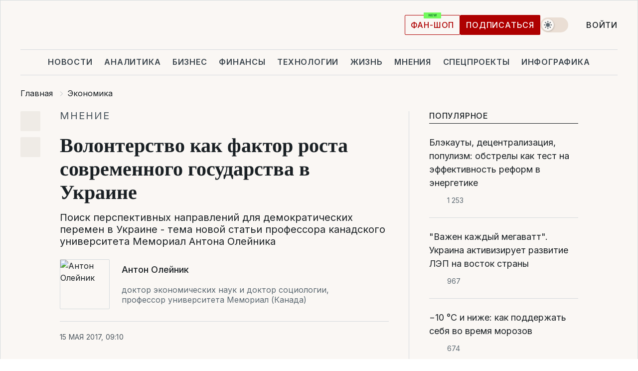

--- FILE ---
content_type: text/html; charset=UTF-8
request_url: https://www.liga.net/economics/opinion/volonterstvo-kak-faktor-rosta-sovremennogo-gosudarstva-v-ukraine
body_size: 38750
content:
<!DOCTYPE html>
<html data-project="main" lang="ru"
      data-theme="light">
<head>
    <meta charset="UTF-8">
    <meta name="description" content="Поиск перспективных направлений для демократических перемен в Украине - тема новой статьи профессора канадского университета Мемориал Антона Олейника" >
<meta name="twitter:card" content="summary_large_image" >
<meta name="twitter:site" content="@LIGA.net" >
<meta name="twitter:title" content="Волонтерство как фактор роста современного государства в Украине" >
<meta name="twitter:description" content="Поиск перспективных направлений для демократических перемен в Украине - тема новой статьи профессора канадского университета Мемориал Антона Олейника" >
<meta name="twitter:image" content="https://storage.liga.net/images/general/opinion/opinion-146-ru.png?v=1768835424" >
<meta property="og:site_name" content="LIGA.net" >
<meta property="og:type" content="article" >
<meta property="og:url" content="https://www.liga.net/economics/opinion/volonterstvo-kak-faktor-rosta-sovremennogo-gosudarstva-v-ukraine" >
<meta property="og:title" content="Волонтерство как фактор роста современного государства в Украине" >
<meta property="og:description" content="Поиск перспективных направлений для демократических перемен в Украине - тема новой статьи профессора канадского университета Мемориал Антона Олейника" >
<meta property="og:image" content="https://storage.liga.net/images/general/opinion/opinion-146-ru.png?v=1768835424" >
<meta property="article:published_time" content="2017-05-15 09:10:00" >
<meta property="article:modified_time" content="2017-05-19 15:29:06" >
<meta property="article:publisher" content="https://www.facebook.com/liga.net" >
<meta property="article:section" content="Экономика" >
<meta name="robots" content="index, follow, max-image-preview:large" >
<meta property="article:tag" content="социальная практика" >
<meta name="keywords" content="социальная практика" >
<meta name="news_keywords" content="социальная практика" >
<meta http-equiv="X-UA-Compatible" content="IE=edge" >
<meta name="csrf-token" content="" ><title>Какие направления для демократических перемен наиболее перспективны: Антон Олейник | Новости Украины | LIGA.net</title><!-- DNS prefetch -->
<link rel='dns-prefetch' href='//securepubads.g.doubleclick.net' crossorigin>
<link rel='dns-prefetch' href='//adservice.google.com' crossorigin>
<link rel='dns-prefetch' href='//staticxx.facebook.com' crossorigin>
<link rel="dns-prefetch" href="//weserv.nl">

<link rel='preconnect' href='https://www.google-analytics.com' crossorigin>
<link rel='preconnect' href="https://google.com.ua" crossorigin>
<link rel='preconnect' href="https://google.com" crossorigin>
<link rel='preconnect' href="https://pagead2.googlesyndication.com" crossorigin>
<link rel='preconnect' href="https://securepubads.g.doubleclick.net" crossorigin>
<link rel='preconnect' href="https://stats.g.doubleclick.net" crossorigin>
<link rel='preconnect' href='https://www.facebook.com' crossorigin>
<link rel='preconnect' href='https://tpc.googlesyndication.com/' crossorigin>


<link rel='preconnect' href="https://ajax.googleapis.com" crossorigin>
<link rel='preconnect' href="https://cdn.ampproject.org" crossorigin>
<link rel='preconnect' href="https://adservice.google.com.ua" crossorigin>
<link rel='preconnect' href="https://www.googletagservices.com" crossorigin>
<link rel='preconnect' href="https://www.googletagmanager.com" crossorigin>
<link rel='preconnect' href="https://csi.gstatic.com" crossorigin>
<link rel='preconnect' href="https://tt.onthe.io" crossorigin>
<link rel='preconnect' href="https://cdn.onthe.io" crossorigin>
<link rel='preconnect' href="https://loadercdn.com/" crossorigin>
<link rel='preconnect' href="https://connect.facebook.net" crossorigin>
<link rel='preconnect' href="https://storage.googleapis.com" crossorigin>
<link rel="preconnect" href="https://images.weserv.nl" crossorigin>
<link rel="preconnect" href="https://wsrv.nl" crossorigin>
<link rel='preconnect' href="https://cdn.liga.net" crossorigin>

<link rel="alternate" type="application/rss+xml" title="LIGA.net. Политика и новости мира" href="https://www.liga.net/news/all/rss.xml">
<link rel="alternate" type="application/rss+xml" title="LIGA.net. Новости бизнеса" href="https://www.liga.net/biz/all/rss.xml">
<link rel="alternate" type="application/rss+xml" title="LIGA.net. Новости телекома и технологий" href="https://www.liga.net/tech/all/rss.xml">
<link rel="alternate" type="application/rss+xml" title="LIGA.net. Life - полезные советы и новости" href="https://www.liga.net/life/all/rss.xml">
<link rel="alternate" type="application/rss+xml" title="LIGA.net. Новости финансового мира" href="https://www.liga.net/fin/export/all.xml">
<link rel="alternate" type="application/rss+xml" title="LIGA.net. Блоги" href="https://www.liga.net/rss/blog.xml">

<meta name="viewport" content="width=device-width, initial-scale=1.0, maximum-scale=5">
<meta name="color-scheme" content="light dark">
    <style>
        /* Перевіряємо, чи користувач раніше обрав темну тему або його система налаштована на темну тему */
        :root {
            color-scheme: light dark; /* Допомагає уникнути блимання */
        }

        html[data-theme='dark'],
        @media (prefers-color-scheme: dark) {
            body {
                background-color: #1A2024;
                color: #FAF7F4;
            }
            /* Додайте інші критичні стилі для темної теми */
        }
    </style>

<link rel="preload" href="https://cdn.liga.net/assets/fonts/Inter/Inter-Cyrillic.woff2" as="font" crossorigin type="font/woff2">
<link rel="preload" href="https://cdn.liga.net/assets/fonts/Inter/Inter-Latin.woff2" as="font" crossorigin type="font/woff2">
<link rel="preload" href="https://cdn.liga.net/assets/fonts/Tinos/Tinos-Bold-Latin.woff2" as="font" crossorigin type="font/woff2">
<link rel="preload" href="https://cdn.liga.net/assets/fonts/Tinos/Tinos-Bold-Cyrillic.woff2" as="font" crossorigin type="font/woff2">
<script src="/cdn-cgi/scripts/7d0fa10a/cloudflare-static/rocket-loader.min.js" data-cf-settings="9954a0182682fd944eda67f0-|49"></script><link rel="preload" as="style" href="https://cdn.liga.net/assets/fonts/fonts.css" crossorigin="anonymous" onload="this.rel='stylesheet'"/>
<!--<link rel="stylesheet" href="https://cdn.liga.net/assets/fonts/fonts.css" media="print" onload="this.media='all'">-->

<meta property="fb:app_id" content="112838268763067">
<meta name="format-detection" content="telephone=no">

<link rel="publisher" href="https://plus.google.com/113610967144302019071">
<link rel="chrome-webstore-item" href="https://chrome.google.com/webstore/detail/noochlbenmacmjbccdfffbcloilhoceh">

<link rel="search" type="application/opensearchdescription+xml" title="LIGA.net" href="https://www.liga.net/search-ru.xml">

<!--for PWA-->
<link rel="apple-touch-icon" sizes="180x180" href="https://www.liga.net/design/images/pwa_icons/apple-touch-icon.png">
<link rel="icon" type="image/png" sizes="32x32" href="https://www.liga.net/design/images/pwa_icons/favicon-32x32.png">
<link rel="icon" type="image/png" sizes="16x16" href="https://www.liga.net/design/images/pwa_icons/favicon-16x16.png">
<link rel="manifest" href="https://www.liga.net/design/images/pwa_icons/site.webmanifest">
<link rel="mask-icon" href="https://www.liga.net/design/images/pwa_icons/safari-pinned-tab.svg" color="#e40d24">
<link rel="shortcut icon" href="https://www.liga.net/design/images/pwa_icons/favicon.ico">
<meta name="msapplication-TileColor" content="#e40d24">
<meta name="msapplication-config" content="https://www.liga.net/design/images/pwa_icons/browserconfig.xml">
<meta name="theme-color" content="#e40d24">
<!-- end for PWA-->

<link rel="stylesheet" href="https://cdn.liga.net/assets/css/global.css?v=2026011917" type="text/css">


<link href="https://www.liga.net/economics/opinion/volonterstvo-kak-faktor-rosta-sovremennogo-gosudarstva-v-ukraine" rel="canonical" >
<link href="https://www.liga.net/amp/economics/opinion/volonterstvo-kak-faktor-rosta-sovremennogo-gosudarstva-v-ukraine" rel="amphtml" >
<link href="https://www.liga.net/economics/opinion/volonterstvo-kak-faktor-rosta-sovremennogo-gosudarstva-v-ukraine" hreflang="ru" rel="alternate" >
<link href="https://cdn.liga.net/pages/opinion/index.css?v=2026011917" media="screen" rel="stylesheet" type="text/css" >
<script src="/cdn-cgi/scripts/7d0fa10a/cloudflare-static/rocket-loader.min.js" data-cf-settings="9954a0182682fd944eda67f0-|49"></script><link href="https://cdn.liga.net/pages/paywall/index.css?v=2026011917" media="print" rel="stylesheet" type="text/css" onload="this.media='all'" ><script type="9954a0182682fd944eda67f0-text/javascript">var page_razdel = '0';
var page_theme_id = '3486438';
var page_rubric = 'economics';
var page_tags = ["социальная практика"];
var page_id = '4059650';
var page_url = '/economics/opinion/volonterstvo-kak-faktor-rosta-sovremennogo-gosudarstva-v-ukraine';
var page_domain = location.hostname;
var main_domain = 'https://www.liga.net';
var current_domain = 'https://www.liga.net';
var site_project = 'main';
var testUser = location.href.includes('?bannertest=1');
var cdn = 'https://cdn.liga.net';
var isCommercialArticle = '';
var socialProviders = [{"name":"facebook","url":"https:\/\/www.liga.net\/auth\/facebook","icon":"#fb-modal"},{"name":"google","url":"https:\/\/www.liga.net\/auth\/google","icon":"#google-modal"}];
</script>
    <script type="9954a0182682fd944eda67f0-text/javascript">var dataLayer = window.dataLayer || [];
dataLayer.push({"articleID":"4059650","articleTitle":"\u0412\u043e\u043b\u043e\u043d\u0442\u0435\u0440\u0441\u0442\u0432\u043e \u043a\u0430\u043a \u0444\u0430\u043a\u0442\u043e\u0440 \u0440\u043e\u0441\u0442\u0430 \u0441\u043e\u0432\u0440\u0435\u043c\u0435\u043d\u043d\u043e\u0433\u043e \u0433\u043e\u0441\u0443\u0434\u0430\u0440\u0441\u0442\u0432\u0430 \u0432 \u0423\u043a\u0440\u0430\u0438\u043d\u0435","articleSection":"","articleRubric":"\u042d\u043a\u043e\u043d\u043e\u043c\u0438\u043a\u0430","articleAuthors":"","articleTranslators":"","articleModifiedTime":"2017-05-19 15:29:06","articlePublishedtime":"2017-05-15 09:10:00","articleTags":"\u0441\u043e\u0446\u0438\u0430\u043b\u044c\u043d\u0430\u044f \u043f\u0440\u0430\u043a\u0442\u0438\u043a\u0430","articleType":"\u041c\u043d\u0435\u043d\u0438\u0435","articleWordCount":71,"has_aigen":0});</script>
    <script type="9954a0182682fd944eda67f0-text/javascript">(function(w,d,s,l,i){w[l]=w[l]||[];w[l].push({'gtm.start': new Date().getTime(),event:'gtm.js'});var f=d.getElementsByTagName(s)[0], j=d.createElement(s),dl=l!='dataLayer'?'&l='+l:'';j.async=true;j.src='https://www.googletagmanager.com/gtm.js?id='+i+dl;f.parentNode.insertBefore(j,f);})(window,document,'script','dataLayer','GTM-5NJRMLH');</script>

    <script src="/beta/js/libs/cookies.js?v=2026011917" type="9954a0182682fd944eda67f0-text/javascript"></script>
    <script type="9954a0182682fd944eda67f0-text/javascript">
        const botPattern = "(googlebot\/|bot|Googlebot-Mobile|Googlebot-Image|Google favicon|Mediapartners-Google|bingbot|slurp|java|wget|curl|Lighthouse)";
        const re = new RegExp(botPattern, 'i');
        const userAgent = navigator.userAgent;

        let realAgent = true;

        if (re.test(userAgent)) {
            let realAgent = false;
        }

        if (typeof lang === "undefined") {
            var lang = document.getElementsByTagName('html')[0].getAttribute('lang');
        }

        if (typeof locale === "undefined") {
            var locale = 'ru_UA';
        }
        const api = Cookies.withAttributes({path: '/', domain: 'liga.net', secure: true})

        var is_login = Cookies.get('is_login'),
            is_subscribe = isSubscribe = Cookies.get('is_subscribe'),
            is_show_ad = isShowAd = Cookies.get('isShowAd')

        const isHideAdvert = function () {
            var hideAdvert = is_show_ad === 'false' && is_login === 'true' || typeof realAgent !== 'undefined' && realAgent == false;

            if (isCommercialArticle === 'true') {
                hideAdvert = true;
            }

            return hideAdvert;
        }
        var user_id = (Cookies.get("user_id") === "" || Cookies.get("user_id") === undefined) ? 0 : Cookies.get("user_id");
        var user_email = Cookies.get("email");
    </script>

    <style>
        #catfish-wrapper {
            position: fixed;
            left: 0;
            right: 0;
            display: none;
            padding: 10px 0;
            background: rgba(0, 0, 0, .6);
            z-index: 899999;
            bottom: 0 !important
        }

        @media (max-width: 766px) {
            #catfish-wrapper {
                bottom: 60px;
                padding: 0;
            }
        }

        #catfish-wrapper div {
            width: 100% !important;
            text-align: center !important
        }

        #catfish-close-btn {
            margin: 0;
            display: none;
            width: 28px !important;
            position: absolute;
            top: 0;
            right: 0;
            height: 28px;
            background-image: url('[data-uri]');
            background-size: 100%;
            background-color: rgba(255, 255, 255, 0.95);
            cursor: pointer;
            z-index: 110000
        }

        #catfish-close-btn.visible {
            display: block;
        }

        #div-gpt-ad-BRANDING {
            display: flex;
        }

        #div-gpt-ad-BRANDING iframe {

        }

        @media (min-width: 1200px) {

            #div-gpt-ad-BRANDING iframe {
                position: fixed;
                left: 0;
                right: 0;
                top: 0;
                bottom: 0;
                width: 100%;
                height: 100vh;
                z-index: 0;
            }
        }
    </style>
</head>
<body data-page="news-economics-view">
<noscript><iframe src='https://www.googletagmanager.com/ns.html?id=GTM-5NJRMLH' height='0' width='0' style='display:none;visibility:hidden'></iframe></noscript>

<div data-client-type="all" data-ad-slot="liganet_TOP_branding" data-template="none"></div>

<div class="container is-border">
    
<div class="support-cta">
    <div class="support-cta__text">Ответственная качественная журналистика</div>
    <a href="https://www.liga.net/donation" class="button button-sm support-cta__btn">Подписаться</a>
</div>

<header class="header">
    <div class="header__top">
        <a href="https://www.liga.net/" class="header__logo" aria-label="logo">
            <svg class="header__logo-icon" width="212" height="54">
                <use xlink:href="#logo"></use>
            </svg>
            <span class="sr-only">liga.net</span>
        </a>

        <div class="header__actions">
            <!--    <a href="#" class="weather-widget header__weather">-->
<!--          <span class="weather-widget__temperature">-->
<!--              <svg class="weather-widget__temperature-icon">-->
<!--                <use xlink:href="#weather"></use>-->
<!--              </svg>-->
<!--              -7°С-->
<!--          </span>-->
<!--        <span class="weather-widget__city">Івано-Франківськ</span>-->
<!--    </a>-->

            <label class="theme-switcher">
                <input type="checkbox" class="theme-switcher__input" />
                <span class="theme-switcher__control"></span>

                <span class="sr-only">theme</span>
            </label>

            
            <a href="https://shop.liga.net" target="_blank" class="button button-outline button-sm fan-btn hide-md" rel="nofollow">фан-шоп</a>

                            <a href="https://www.liga.net/donation" class="button button-sm header__button header__button--last">Подписаться</a>
            
                            <div class="dropdown-widget__current js-show-auth">
                    <svg class="dropdown-widget__icon" width="14" height="15">
                        <use xlink:href="#user"></use>
                    </svg>
                    Войти                </div>
            
            <button class="header__menu-btn js-toggle-menu">
                <svg width="14" height="14">
                    <use xlink:href="#menu-bar"></use>
                </svg>
                <span class="sr-only">Burger menu</span>
            </button>
        </div>
    </div>
</header>
<div class="header__bottom">
    <div class="search-widget header__search-for-menu">
        <form id="search_popup_menu" action="https://www.liga.net/search/result" method="POST" class="search-widget__form">
            <input name="q" type="search" minlength="3" autocomplete="off" required placeholder="Поиск по сайту" class="search-widget__input">
            <button class="search-widget__send" type="submit" aria-label="Поиск">
                <svg>
                    <use xlink:href="#search-big"></use>
                </svg>
                <span class="sr-only">search-icon</span>
            </button>
        </form>
    </div>
    <a href="https://www.liga.net/" class="header__home hide-sm" aria-label="home">
        <svg class="header__home-icon">
            <use xlink:href="#home"></use>
        </svg>

        <span class="sr-only">home-icon</span>
    </a>
    <nav class="header-menu header__menu">

        <ul class="header-menu__list" id="menu">
            <li class="header-menu__item">
                <a href="https://news.liga.net/" class="header-menu__link">Новости</a>
            </li>
            <li class="header-menu__item">
                <a href="https://www.liga.net/analytics" class="header-menu__link">Аналитика</a>
            </li>
            <li class="header-menu__item">
                <a href="https://biz.liga.net/" class="header-menu__link">Бизнес</a>
            </li>
            <li class="header-menu__item">
                <a href="https://finance.liga.net/" class="header-menu__link">Финансы</a>
            </li>
            <li class="header-menu__item">
                <a href="https://tech.liga.net/" class="header-menu__link">Технологии</a>
            </li>
            <li class="header-menu__item">
                <a href="https://life.liga.net/ru" class="header-menu__link">Жизнь</a>
            </li>
            <li class="header-menu__item">
                <a href="https://www.liga.net/opinion" class="header-menu__link">Мнения</a>
            </li>
            <li class="header-menu__item">
                <a href="https://www.liga.net/projects" class="header-menu__link">Спецпроекты</a>
            </li>
            <li class="header-menu__item">
                <a href="https://www.liga.net/infographic-of-the-day" class="header-menu__link">Инфографика</a>
            </li>
            <li class="header-menu__item order">
                <a href="https://shop.liga.net" target="_blank" class="header-menu__link" rel="nofollow">
                    <b>фан-шоп</b>
                    <svg class="visible" width="29" height="10" viewBox="0 0 29 10" fill="none" xmlns="http://www.w3.org/2000/svg">
                        <rect width="29" height="9.94286" rx="0.951976" fill="#73FA5E"/>
                        <path d="M11.7062 2.51492V6.66016H10.9492L9.14577 4.05117H9.11541V6.66016H8.239V2.51492H9.00814L10.7974 5.12188H10.8338V2.51492H11.7062ZM12.7153 6.66016V2.51492H15.5085V3.2375H13.5917V4.22523H15.3647V4.94782H13.5917V5.93757H15.5165V6.66016H12.7153ZM17.4233 6.66016L16.2372 2.51492H17.1946L17.8807 5.39513H17.9151L18.6721 2.51492H19.4919L20.2468 5.4012H20.2833L20.9694 2.51492H21.9268L20.7407 6.66016H19.8866L19.0972 3.94996H19.0648L18.2774 6.66016H17.4233Z" fill="#187D31"/>
                    </svg>
                </a>
            </li>
                            <li class="header-menu__item">
                    <a href="https://www.liga.net/promocode" class="header-menu__link">Промокоды</a>
                </li>
                <li class="header-menu__item">
                    <a href="https://file.liga.net" class="header-menu__link">Досье</a>
                </li>
                <li class="header-menu__item">
                    <a href="https://blog.liga.net" class="header-menu__link">Блоги</a>
                </li>
                <li class="header-menu__item">
                    <a href="https://www.liga.net/igaming/" class="header-menu__link">iGaming</a>
                </li>
                <li class="header-menu__item">
                    <a href="https://radnyky.liga.net/" class="header-menu__link">LIGA. Радників</a>
                </li>
                    </ul>
        <span class="header-menu__button" style="display: none;">...</span>
        <ul class="dropdown-widget header-menu__dropdown"></ul>
    </nav>

    <button type="button" class="header__search-btn js-toggle-search hide-sm" aria-label="Поиск">
        <svg>
            <use xlink:href="#search-big"></use>
        </svg>
        <span class="sr-only">searc-big-icon</span>
    </button>
</div>

<div class="search-widget header__search">
    <form id="search_popup" action="https://www.liga.net/search/result" method="POST" class="search-widget__form">
        <input name="q" type="search" minlength="3" autocomplete="off" required placeholder="Поиск по сайту" class="search-widget__input">
        <button class="search-widget__send" type="submit" aria-label="Поиск">
            <svg>
                <use xlink:href="#search-big"></use>
            </svg>
            <span class="sr-only">search-big-icon-popup</span>
        </button>
    </form>
</div>


    
    
    <script type="application/ld+json">{"@context":"https:\/\/schema.org","@graph":[{"headline":"\u0412\u043e\u043b\u043e\u043d\u0442\u0435\u0440\u0441\u0442\u0432\u043e \u043a\u0430\u043a \u0444\u0430\u043a\u0442\u043e\u0440 \u0440\u043e\u0441\u0442\u0430 \u0441\u043e\u0432\u0440\u0435\u043c\u0435\u043d\u043d\u043e\u0433\u043e \u0433\u043e\u0441\u0443\u0434\u0430\u0440\u0441\u0442\u0432\u0430 \u0432 \u0423\u043a\u0440\u0430\u0438\u043d\u0435","description":"\u041f\u043e\u0438\u0441\u043a \u043f\u0435\u0440\u0441\u043f\u0435\u043a\u0442\u0438\u0432\u043d\u044b\u0445 \u043d\u0430\u043f\u0440\u0430\u0432\u043b\u0435\u043d\u0438\u0439 \u0434\u043b\u044f \u0434\u0435\u043c\u043e\u043a\u0440\u0430\u0442\u0438\u0447\u0435\u0441\u043a\u0438\u0445 \u043f\u0435\u0440\u0435\u043c\u0435\u043d \u0432 \u0423\u043a\u0440\u0430\u0438\u043d\u0435 - \u0442\u0435\u043c\u0430 \u043d\u043e\u0432\u043e\u0439 \u0441\u0442\u0430\u0442\u044c\u0438 \u043f\u0440\u043e\u0444\u0435\u0441\u0441\u043e\u0440\u0430 \u043a\u0430\u043d\u0430\u0434\u0441\u043a\u043e\u0433\u043e \u0443\u043d\u0438\u0432\u0435\u0440\u0441\u0438\u0442\u0435\u0442\u0430 \u041c\u0435\u043c\u043e\u0440\u0438\u0430\u043b \u0410\u043d\u0442\u043e\u043d\u0430 \u041e\u043b\u0435\u0439\u043d\u0438\u043a\u0430","name":"","url":"https:\/\/www.liga.net\/economics\/opinion\/volonterstvo-kak-faktor-rosta-sovremennogo-gosudarstva-v-ukraine","mainEntityOfPage":"https:\/\/www.liga.net\/economics\/opinion\/volonterstvo-kak-faktor-rosta-sovremennogo-gosudarstva-v-ukraine","datePublished":"2017-05-15T09:10:00+03:00","dateModified":"2017-05-19T15:29:06+03:00","publisher":{"name":"LIGA.net","logo":{"url":"https:\/\/www.liga.net\/public\/design\/images\/liga-sponsor.jpg","width":126,"height":34,"@type":"ImageObject","@context":"https:\/\/schema.org\/"},"@type":"Organization","@context":"https:\/\/schema.org\/"},"image":{"representativeOfPage":"true","url":"https:\/\/www.liga.net\/images\/general\/2019\/07\/02\/20190702171745-1003.png?v=1562082936","@type":"ImageObject","@context":"https:\/\/schema.org\/"},"articleSection":"\u042d\u043a\u043e\u043d\u043e\u043c\u0438\u043a\u0430","articleBody":"     \u0412\u0435\u0440\u043e\u044f\u0442\u043d\u043e \u0441\u0430\u043c\u044b\u043c \u0437\u043d\u0430\u0447\u0438\u043c\u044b\u043c\u0438 \u043d\u0430 \u0441\u0435\u0433\u043e\u0434\u043d\u044f\u0448\u043d\u0438\u0439 \u0434\u0435\u043d\u044c \u0440\u0435\u0437\u0443\u043b\u044c\u0442\u0430\u0442\u0430\u043c\u0438 \u0420\u0435\u0432\u043e\u043b\u044e\u0446\u0438\u0438 \u0414\u043e\u0441\u0442\u043e\u0438\u043d\u0441\u0442\u0432\u0430 \u0441\u0442\u0430\u043b\u0438 \u043e\u0441\u043e\u0437\u043d\u0430\u043d\u0438\u0435 \u043d\u0430\u0441\u0435\u043b\u0435\u043d\u0438\u0435\u043c \u0432\u0430\u0436\u043d\u043e\u0441\u0442\u0438 \u0432\u043e\u043f\u0440\u043e\u0441\u043e\u0432 \u0441\u0442\u0440\u043e\u0438\u0442\u0435\u043b\u044c\u0441\u0442\u0432\u0430 \u043d\u0430\u0446\u0438\u043e\u043d\u0430\u043b\u044c\u043d\u043e\u0433\u043e \u0433\u043e\u0441\u0443\u0434\u0430\u0440\u0441\u0442\u0432\u0430 \u0432 \u0423\u043a\u0440\u0430\u0438\u043d\u0435 \u0438 \u043f\u043e\u044f\u0432\u043b\u0435\u043d\u0438\u0435 \u0432\u043e\u043b\u043e\u043d\u0442\u0435\u0440\u0441\u043a\u043e\u0433\u043e \u0434\u0432\u0438\u0436\u0435\u043d\u0438\u044f - \u0441\u0438\u043b\u044b, \u043a\u043e\u0442\u043e\u0440\u0430\u044f \u0441\u043f\u043e\u0441\u043e\u0431\u043d\u0430 \u0432\u0434\u043e\u0445\u043d\u0443\u0442\u044c \u043d\u043e\u0432\u0443\u044e \u0436\u0438\u0437\u043d\u044c \u0432 \u044d\u0442\u043e\u0442 \u043f\u0440\u043e\u0446\u0435\u0441\u0441. \u041a\u0430\u043a \u0441\u0431\u0435\u0440\u0435\u0447\u044c \u0432\u043e\u0437\u043d\u0438\u043a\u0448\u0438\u0439 \u043f\u043e\u0442\u0435\u043d\u0446\u0438\u0430\u043b \u0434\u043b\u044f \u043e\u0431\u0435\u0441\u043f\u0435\u0447\u0435\u043d\u0438\u044f \u0434\u0435\u0439\u0441\u0442\u0432\u0438\u0442\u0435\u043b\u044c\u043d\u043e\u0439, \u0430 \u043d\u0435 \u0434\u0435\u043a\u043b\u0430\u0440\u0438\u0440\u0443\u0435\u043c\u043e\u0439, \u0441\u043e\u0441\u0442\u043e\u044f\u0442\u0435\u043b\u044c\u043d\u043e\u0441\u0442\u0438 \u0443\u043a\u0440\u0430\u0438\u043d\u0441\u043a\u043e\u0433\u043e \u0433\u043e\u0441\u0443\u0434\u0430\u0440\u0441\u0442\u0432\u0430, \u0438 \u0433\u0434\u0435 \u0438\u0441\u043a\u0430\u0442\u044c \u0442\u043e\u0447\u043a\u0438 \u0434\u043b\u044f \u0435\u0433\u043e \u0440\u043e\u0441\u0442\u0430?   \u041e\u0442 \u0437\u0430\u043c\u0435\u0449\u0435\u043d\u0438\u044f \u0433\u043e\u0441\u0443\u0434\u0430\u0440\u0441\u0442\u0432\u0430 \u043a \u0435\u0433\u043e \u0440\u0435\u0444\u043e\u0440\u043c\u0438\u0440\u043e\u0432\u0430\u043d\u0438\u044e   \u0412\u043e\u043b\u043e\u043d\u0442\u0435\u0440\u0441\u043a\u043e\u043c\u0443 \u0434\u0432\u0438\u0436\u0435\u043d\u0438\u044e \u0432 \u0423\u043a\u0440\u0430\u0438\u043d\u0435 \u043c\u0430\u043b\u043e \u0430\u043d\u0430\u043b\u043e\u0433\u043e\u0432 \u043d\u0435 \u0442\u043e\u043b\u044c\u043a\u043e \u0432 \u0420\u043e\u0441\u0441\u0438\u0438 \u0438 \u0434\u0440\u0443\u0433\u0438\u0445 \u0441\u0442\u0440\u0430\u043d\u0430\u0445 \u0431\u044b\u0432\u0448\u0435\u0433\u043e \u0421\u043e\u0432\u0435\u0442\u0441\u043a\u043e\u0433\u043e \u0421\u043e\u044e\u0437\u0430, \u043d\u043e \u0438 \u043d\u0430 \u0417\u0430\u043f\u0430\u0434\u0435, \u043e\u0442\u043a\u0443\u0434\u0430, \u0441\u043e\u0431\u0441\u0442\u0432\u0435\u043d\u043d\u043e, \u0438 \u043f\u0440\u0438\u0448\u0435\u043b \u0442\u0435\u0440\u043c\u0438\u043d &amp;quot;\u0432\u043e\u043b\u043e\u043d\u0442\u0435\u0440\u0441\u0442\u0432\u043e&amp;quot;. \u0412\u0437\u044f\u0442\u044c \u041a\u0430\u043d\u0430\u0434\u0443 - \u0441\u0442\u0440\u0430\u043d\u0443, \u0432 \u043a\u043e\u0442\u043e\u0440\u043e\u0439 \u0434\u043e\u0431\u0440\u043e\u0432\u043e\u043b\u044c\u043d\u044b\u0435 \u043f\u043e\u0436\u0435\u0440\u0442\u0432\u043e\u0432\u0430\u043d\u0438\u044f \u0433\u0440\u0430\u0436\u0434\u0430\u043d \u043d\u0430 \u0440\u0430\u0437\u043b\u0438\u0447\u043d\u044b\u0435 \u0441\u043e\u0446\u0438\u0430\u043b\u044c\u043d\u043e \u0437\u043d\u0430\u0447\u0438\u043c\u044b\u0435 \u043f\u0440\u043e\u0435\u043a\u0442\u044b \u0441\u043e\u0441\u0442\u0430\u0432\u043b\u044f\u044e\u0442 \u043f\u043e\u0447\u0442\u0438 \u043f\u043e\u043b\u043e\u0432\u0438\u043d\u0443 \u043f\u0440\u043e\u0446\u0435\u043d\u0442\u0430 \u0412\u041d\u041f. \u0414\u0430\u043d\u043d\u0430\u044f \u0446\u0438\u0444\u0440\u0430 \u0441\u0447\u0438\u0442\u0430\u0435\u0442\u0441\u044f \u043e\u0434\u043d\u043e\u0439 \u0438\u0437 \u0441\u0430\u043c\u044b\u0445 \u0432\u044b\u0441\u043e\u043a\u0438\u0445 \u0432 \u043c\u0438\u0440\u0435 \u043f\u0440\u0435\u0432\u044b\u0448\u0430\u044f \u0430\u043d\u0430\u043b\u043e\u0433\u0438\u0447\u043d\u044b\u0435 \u043f\u043e\u043a\u0430\u0437\u0430\u0442\u0435\u043b\u0438 \u0438 \u0432 \u0421\u0428\u0410 (\u0447\u0435\u0442\u0432\u0435\u0440\u0442\u044c \u043f\u0440\u043e\u0446\u0435\u043d\u0442\u0430 \u0412\u041d\u041f), \u0438 \u0432 \u041d\u043e\u0440\u0432\u0435\u0433\u0438\u0438 (\u043f\u0440\u0438\u043c\u0435\u0440\u043d\u043e \u0434\u0435\u0441\u044f\u0442\u0430\u044f \u0447\u0430\u0441\u0442\u044c \u043f\u0440\u043e\u0446\u0435\u043d\u0442\u0430). \u0420\u0435\u0437\u0443\u043b\u044c\u0442\u0430\u0442\u044b \u0441\u043e\u0446\u0438\u043e\u043b\u043e\u0433\u0438\u0447\u0435\u0441\u043a\u043e\u0433\u043e \u043e\u043f\u0440\u043e\u0441\u0430, \u043f\u0440\u043e\u0432\u0435\u0434\u0435\u043d\u043d\u043e\u0433\u043e \u0432 \u0441\u0435\u043d\u0442\u044f\u0431\u0440\u0435 2016 \u0433\u043e\u0434\u0430 \u041a\u0438\u0435\u0432\u0441\u043a\u0438\u043c \u041c\u0435\u0436\u0434\u0443\u043d\u0430\u0440\u043e\u0434\u043d\u044b\u043c \u0418\u043d\u0441\u0442\u0438\u0442\u0443\u0442\u043e\u043c \u0421\u043e\u0446\u0438\u043e\u043b\u043e\u0433\u0438\u0438, \u041a\u041c\u0418\u0421, \u043f\u043e\u043a\u0430\u0437\u044b\u0432\u0430\u044e\u0442, \u0447\u0442\u043e \u0432 \u0423\u043a\u0440\u0430\u0438\u043d\u0435 \u0441\u0443\u043c\u043c\u0430 \u0442\u043e\u043b\u044c\u043a\u043e \u0434\u0435\u043d\u0435\u0436\u043d\u044b\u0445 \u043f\u043e\u0436\u0435\u0440\u0442\u0432\u043e\u0432\u0430\u043d\u0438\u0439 \u043d\u0430\u0441\u0435\u043b\u0435\u043d\u0438\u044f \u0441\u043e\u0441\u0442\u0430\u0432\u0438\u043b\u0430 \u043f\u0440\u0438\u043c\u0435\u0440\u043d\u043e 0,4% \u0412\u041d\u041f \u0432 2015 \u0433\u043e\u0434\u0443. \u0421 \u0443\u0447\u0435\u0442\u043e\u043c \u043f\u043e\u0436\u0435\u0440\u0442\u0432\u043e\u0432\u0430\u043d\u0438\u0439 \u0432 \u043d\u0435\u0434\u0435\u043d\u0435\u0436\u043d\u043e\u0439 \u0444\u043e\u0440\u043c\u0435 - \u043e\u0434\u0435\u0436\u0434\u044b, \u043f\u0440\u043e\u0434\u0443\u043a\u0442\u043e\u0432, \u0434\u0435\u0442\u0441\u043a\u0438\u0445 \u0438\u0433\u0440\u0443\u0448\u0435\u043a \u0438 \u043f\u0440\u043e\u0447\u0435\u0433\u043e - \u0431\u044e\u0434\u0436\u0435\u0442 \u0432\u043e\u043b\u043e\u043d\u0442\u0435\u0440\u0441\u043a\u0438\u0445 \u043d\u0430\u0447\u0438\u043d\u0430\u043d\u0438\u0439, \u0432\u0435\u0440\u043e\u044f\u0442\u043d\u043e, \u043f\u0440\u0435\u0432\u044b\u0448\u0430\u0435\u0442 \u043f\u043e\u043b\u043e\u0432\u0438\u043d\u0443 \u043f\u0440\u043e\u0446\u0435\u043d\u0442\u0430 \u0412\u041d\u041f.   \u0422\u0435\u043c \u043d\u0435 \u043c\u0435\u043d\u0435\u0435, \u0441\u043f\u0430\u0434 \u043c\u0430\u0441\u0441\u043e\u0432\u043e\u0439 \u0430\u043a\u0442\u0438\u0432\u043d\u043e\u0441\u0442\u0438 \u043f\u0440\u0435\u0434\u0441\u0442\u0430\u0432\u043b\u044f\u0435\u0442\u0441\u044f \u0432\u0435\u0441\u044c\u043c\u0430 \u0432\u0435\u0440\u043e\u044f\u0442\u043d\u044b\u043c. \u042d\u0442\u043e\u043c\u0443 \u0441\u043f\u043e\u0441\u043e\u0431\u0441\u0442\u0432\u0443\u0435\u0442 \u0438 &amp;quot;\u0437\u0430\u043c\u043e\u0440\u0430\u0436\u0438\u0432\u0430\u043d\u0438\u0435&amp;quot; \u0432\u043e\u0435\u043d\u043d\u043e\u0433\u043e \u043f\u0440\u043e\u0442\u0438\u0432\u043e\u0441\u0442\u043e\u044f\u043d\u0438\u044f \u043d\u0430 \u0412\u043e\u0441\u0442\u043e\u043a\u0435, \u0438 \u0440\u043e\u0441\u0442 \u0443\u0441\u0442\u0430\u043b\u043e\u0441\u0442\u0438 \u0432\u043e\u043b\u043e\u043d\u0442\u0435\u0440\u043e\u0432 \u0438 \u0438\u0445 \u0441\u043f\u043e\u043d\u0441\u043e\u0440\u043e\u0432 \u043e\u0442 \u0438\u043c\u0435\u044e\u0449\u0435\u0439 \u043c\u0430\u043b\u043e \u043f\u0440\u0435\u0446\u0435\u0434\u0435\u043d\u0442\u043e\u0432 \u043d\u0435 \u0442\u043e\u043b\u044c\u043a\u043e \u0432 \u0438\u0441\u0442\u043e\u0440\u0438\u0438 \u0441\u0442\u0440\u0430\u043d\u044b, \u043d\u043e \u0438 \u0432 \u043c\u0438\u0440\u0435 \u043c\u043e\u0431\u0438\u043b\u0438\u0437\u0430\u0446\u0438\u0438 \u0443\u0441\u0438\u043b\u0438\u0439 \u043d\u0430 \u0437\u0430\u0449\u0438\u0442\u0443 \u043d\u0430\u0446\u0438\u043e\u043d\u0430\u043b\u044c\u043d\u043e\u0433\u043e \u0433\u043e\u0441\u0443\u0434\u0430\u0440\u0441\u0442\u0432\u0430. \u0421\u043f\u0435\u0446\u0438\u0444\u0438\u043a\u0430 \u0432\u043e\u043b\u043e\u043d\u0442\u0435\u0440\u0441\u043a\u043e\u0433\u043e \u0434\u0432\u0438\u0436\u0435\u043d\u0438\u044f \u0432 \u0423\u043a\u0440\u0430\u0438\u043d\u0435 \u0437\u0430\u043a\u043b\u044e\u0447\u0430\u0435\u0442\u0441\u044f \u0432 \u0435\u0433\u043e \u0442\u0435\u0441\u043d\u043e\u0439 \u0441\u0432\u044f\u0437\u0438 \u0441 \u043f\u0440\u043e\u0446\u0435\u0441\u0441\u043e\u043c \u0441\u0442\u0440\u043e\u0438\u0442\u0435\u043b\u044c\u0441\u0442\u0432\u0430 \u043d\u0430\u0446\u0438\u043e\u043d\u0430\u043b\u044c\u043d\u043e\u0433\u043e \u0433\u043e\u0441\u0443\u0434\u0430\u0440\u0441\u0442\u0432\u0430. \u0415\u0441\u043b\u0438 \u043d\u0430 \u0417\u0430\u043f\u0430\u0434\u0435 \u0432\u043e\u043b\u043e\u043d\u0442\u0435\u0440\u044b, \u0432 \u043e\u0441\u043d\u043e\u0432\u043d\u043e\u043c, \u0437\u0430\u043d\u044f\u0442\u044b \u043f\u0440\u0435\u0434\u043e\u0441\u0442\u0430\u0432\u043b\u0435\u043d\u0438\u0435\u043c \u0443\u0441\u043b\u0443\u0433 \u043e\u0442\u0434\u0435\u043b\u044c\u043d\u044b\u043c \u043a\u0430\u0442\u0435\u0433\u043e\u0440\u0438\u044f\u043c \u0433\u0440\u0430\u0436\u0434\u0430\u043d (\u0438\u043d\u0432\u0430\u043b\u0438\u0434\u044b, \u0441\u0442\u0430\u0440\u0438\u043a\u0438, \u0437\u0430\u043a\u043b\u044e\u0447\u0435\u043d\u043d\u044b\u0435 \u0438 \u0442\u0430\u043a \u0434\u0430\u043b\u0435\u0435), \u0442\u043e \u0432 \u0423\u043a\u0440\u0430\u0438\u043d\u0435 \u043e\u043d\u0438 \u0431\u044b\u043b\u0438 \u0432\u044b\u043d\u0443\u0436\u0434\u0435\u043d\u044b \u0437\u0430\u043c\u0435\u0449\u0430\u0442\u044c \u0433\u043e\u0441\u0443\u0434\u0430\u0440\u0441\u0442\u0432\u043e \u043f\u043e \u0431\u043e\u043b\u0435\u0435 \u0448\u0438\u0440\u043e\u043a\u043e\u043c\u0443 \u043a\u0440\u0443\u0433\u0443 \u0432\u043e\u043f\u0440\u043e\u0441\u043e\u0432 - \u043e\u0442 \u043e\u0431\u0435\u0441\u043f\u0435\u0447\u0435\u043d\u0438\u044f \u043e\u0431\u043e\u0440\u043e\u043d\u043e\u0441\u043f\u043e\u0441\u043e\u0431\u043d\u043e\u0441\u0442\u0438 \u0434\u043e \u0437\u0430\u0431\u043e\u0442\u044b \u043e \u0440\u0430\u043d\u0435\u043d\u044b\u0445 \u0438 \u0432\u044b\u043d\u0443\u0436\u0434\u0435\u043d\u043d\u044b\u0445 \u043f\u0435\u0440\u0435\u0441\u0435\u043b\u0435\u043d\u0446\u0430\u0445.   \u0417\u0430\u043c\u0435\u0449\u0435\u043d\u0438\u0435 \u0433\u043e\u0441\u0443\u0434\u0430\u0440\u0441\u0442\u0432\u0430 \u0442\u0440\u0435\u0431\u0443\u0435\u0442 \u043f\u0440\u0435\u0434\u0435\u043b\u044c\u043d\u043e\u0439 \u043a\u043e\u043d\u0446\u0435\u043d\u0442\u0440\u0430\u0446\u0438\u0438 \u0443\u0441\u0438\u043b\u0438\u0439 \u0438 \u0440\u0435\u0441\u0443\u0440\u0441\u043e\u0432, \u043a\u043e\u0442\u043e\u0440\u0430\u044f \u043f\u043e \u043e\u043f\u0440\u0435\u0434\u0435\u043b\u0435\u043d\u0438\u044e \u043d\u0435 \u043c\u043e\u0436\u0435\u0442 \u0431\u044b\u0442\u044c \u0432\u0435\u0447\u043d\u043e\u0439. \u0412 \u044d\u0442\u0438\u0445 \u0443\u0441\u043b\u043e\u0432\u0438\u044f\u0445 \u0442\u0440\u0435\u0431\u0443\u0435\u0442\u0441\u044f \u043f\u043e\u0441\u0442\u0435\u043f\u0435\u043d\u043d\u0430\u044f \u043f\u0435\u0440\u0435\u0434\u0430\u0447\u0430 \u0432\u043e\u043b\u043e\u043d\u0442\u0435\u0440\u0441\u043a\u0438\u043c \u0434\u0432\u0438\u0436\u0435\u043d\u0438\u0435\u043c \u0447\u0430\u0441\u0442\u0438 \u0432\u044b\u043f\u043e\u043b\u043d\u044f\u0435\u043c\u044b\u0445 \u0435\u0433\u043e \u043f\u0440\u0435\u0434\u0441\u0442\u0430\u0432\u0438\u0442\u0435\u043b\u044f\u043c\u0438 \u0444\u0443\u043d\u043a\u0446\u0438\u0439 \u043e\u0431\u0440\u0430\u0442\u043d\u043e \u0433\u043e\u0441\u0443\u0434\u0430\u0440\u0441\u0442\u0432\u0443. \u042d\u0442\u043e \u0432\u043e\u0437\u043c\u043e\u0436\u043d\u043e \u0442\u043e\u043b\u044c\u043a\u043e \u043f\u0440\u0438 \u043f\u0435\u0440\u0435\u0444\u043e\u0440\u043c\u0430\u0442\u0438\u0440\u043e\u0432\u0430\u043d\u0438\u0438 \u0443\u043a\u0440\u0430\u0438\u043d\u0441\u043a\u043e\u0433\u043e \u0433\u043e\u0441\u0443\u0434\u0430\u0440\u0441\u0442\u0432\u0430, \u0447\u0442\u043e \u0438 \u043e\u0431\u0443\u0441\u043b\u043e\u0432\u043b\u0438\u0432\u0430\u0435\u0442 \u0441\u0432\u044f\u0437\u044c \u0432\u043e\u043b\u043e\u043d\u0442\u0435\u0440\u0441\u0442\u0432\u0430 \u0432 \u0423\u043a\u0440\u0430\u0438\u043d\u0435 \u0441\u043e \u0441\u0442\u0440\u043e\u0438\u0442\u0435\u043b\u044c\u0441\u0442\u0432\u043e\u043c \u043d\u0430\u0446\u0438\u043e\u043d\u0430\u043b\u044c\u043d\u043e\u0433\u043e \u0433\u043e\u0441\u0443\u0434\u0430\u0440\u0441\u0442\u0432\u0430. \u0412\u043e\u043f\u0440\u043e\u0441 \u0432 \u0442\u043e\u043c, \u0433\u0434\u0435 \u0438\u043c\u0435\u043d\u043d\u043e \u043d\u0430\u0439\u0442\u0438 \u0442\u043e\u0447\u043a\u0438 \u043f\u0435\u0440\u0435\u0441\u0435\u0447\u0435\u043d\u0438\u044f \u0432\u043e\u043b\u043e\u043d\u0442\u0435\u0440\u0441\u043a\u0438\u0445 \u0438\u043d\u0438\u0446\u0438\u0430\u0442\u0438\u0432 \u0441 \u043f\u0440\u043e\u0446\u0435\u0441\u0441\u043e\u043c \u0433\u043e\u0441\u0443\u0434\u0430\u0440\u0441\u0442\u0432\u0435\u043d\u043d\u043e\u0433\u043e \u0441\u0442\u0440\u043e\u0438\u0442\u0435\u043b\u044c\u0441\u0442\u0432\u0430. \u0418\u043c\u0435\u043d\u043d\u043e \u044d\u0442\u0438 \u0442\u043e\u0447\u043a\u0438 \u0441 \u0432\u044b\u0441\u043e\u043a\u043e\u0439 \u0441\u0442\u0435\u043f\u0435\u043d\u044c\u044e \u0432\u0435\u0440\u043e\u044f\u0442\u043d\u043e\u0441\u0442\u0438 \u0441\u0442\u0430\u043d\u0443\u0442 \u043e\u0447\u0430\u0433\u0430\u043c\u0438 \u0434\u0430\u043b\u044c\u043d\u0435\u0439\u0448\u0435\u0433\u043e \u0440\u0430\u0437\u0432\u0438\u0442\u0438\u044f \u0438 \u043d\u0438\u0437\u043e\u0432\u044b\u0445 \u0438\u043d\u0438\u0446\u0438\u0430\u0442\u0438\u0432, \u0438 \u0443\u043a\u0440\u0430\u0438\u043d\u0441\u043a\u043e\u0439 \u0433\u043e\u0441\u0443\u0434\u0430\u0440\u0441\u0442\u0432\u0435\u043d\u043d\u043e\u0441\u0442\u0438.     \u0415\u0441\u043b\u0438 \u043d\u0430 \u0417\u0430\u043f\u0430\u0434\u0435 \u0432\u043e\u043b\u043e\u043d\u0442\u0435\u0440\u044b, \u0432 \u043e\u0441\u043d\u043e\u0432\u043d\u043e\u043c, \u0437\u0430\u043d\u044f\u0442\u044b \u043f\u0440\u0435\u0434\u043e\u0441\u0442\u0430\u0432\u043b\u0435\u043d\u0438\u0435\u043c \u0443\u0441\u043b\u0443\u0433 \u043e\u0442\u0434\u0435\u043b\u044c\u043d\u044b\u043c \u043a\u0430\u0442\u0435\u0433\u043e\u0440\u0438\u044f\u043c \u0433\u0440\u0430\u0436\u0434\u0430\u043d, \u0442\u043e \u0432 \u0423\u043a\u0440\u0430\u0438\u043d\u0435 \u043e\u043d\u0438 \u0431\u044b\u043b\u0438 \u0432\u044b\u043d\u0443\u0436\u0434\u0435\u043d\u044b \u0437\u0430\u043c\u0435\u0449\u0430\u0442\u044c \u0433\u043e\u0441\u0443\u0434\u0430\u0440\u0441\u0442\u0432\u043e \u043e\u0442 \u043e\u0431\u0435\u0441\u043f\u0435\u0447\u0435\u043d\u0438\u044f \u043e\u0431\u043e\u0440\u043e\u043d\u043e\u0441\u043f\u043e\u0441\u043e\u0431\u043d\u043e\u0441\u0442\u0438 \u0434\u043e \u0437\u0430\u0431\u043e\u0442\u044b \u043e \u0440\u0430\u043d\u0435\u043d\u044b\u0445 \u0438 \u0432\u044b\u043d\u0443\u0436\u0434\u0435\u043d\u043d\u044b\u0445 \u043f\u0435\u0440\u0435\u0441\u0435\u043b\u0435\u043d\u0446\u0430\u0445.     \u0423\u0447\u0430\u0441\u0442\u0438\u0435 \u0432 \u0441\u0438\u0441\u0442\u0435\u043c\u0435 \u0433\u043e\u0441\u0443\u0434\u0430\u0440\u0441\u0442\u0432\u0435\u043d\u043d\u044b\u0445 \u0437\u0430\u043a\u0443\u043f\u043e\u043a   \u041e\u0434\u043d\u0430 \u0438\u0437 \u0442\u0430\u043a\u0438\u0445 \u0442\u043e\u0447\u0435\u043a \u0432\u0438\u0434\u0438\u0442\u0441\u044f \u0432 \u0443\u0447\u0430\u0441\u0442\u0438\u0438 \u0432\u043e\u043b\u043e\u043d\u0442\u0435\u0440\u0441\u043a\u0438\u0445 \u0438\u043d\u0438\u0446\u0438\u0430\u0442\u0438\u0432 \u0432 \u0441\u0438\u0441\u0442\u0435\u043c\u0435 \u0433\u043e\u0441\u0443\u0434\u0430\u0440\u0441\u0442\u0432\u0435\u043d\u043d\u044b\u0445 \u0437\u0430\u043a\u0443\u043f\u043e\u043a. \u041e\u0441\u043d\u043e\u0432\u043d\u043e\u0439 \u0437\u0430\u0434\u0430\u0447\u0435\u0439 \u044d\u0442\u043e\u0439 \u0441\u0438\u0441\u0442\u0435\u043c\u044b \u0432 \u0438\u0434\u0435\u0430\u043b\u0435 \u044f\u0432\u043b\u044f\u0435\u0442\u0441\u044f \u043f\u0440\u0435\u0434\u043e\u0441\u0442\u0430\u0432\u043b\u0435\u043d\u0438\u0435 \u0441\u043e\u0446\u0438\u0430\u043b\u044c\u043d\u043e \u0437\u043d\u0430\u0447\u0438\u043c\u044b\u0445 \u0442\u043e\u0432\u0430\u0440\u043e\u0432 \u0438 \u0443\u0441\u043b\u0443\u0433 \u043d\u0430 \u044d\u043a\u043e\u043d\u043e\u043c\u0438\u0447\u0435\u0441\u043a\u0438 \u043e\u043f\u0442\u0438\u043c\u0430\u043b\u044c\u043d\u044b\u0445 \u0443\u0441\u043b\u043e\u0432\u0438\u044f\u0445 \u0438 \u043e\u0431\u0435\u0441\u043f\u0435\u0447\u0435\u043d\u0438\u0435 \u0432\u043e\u0437\u043c\u043e\u0436\u043d\u043e\u0441\u0442\u0438 \u0434\u043b\u044f \u043e\u0431\u0449\u0435\u0441\u0442\u0432\u0435\u043d\u043d\u043e\u0433\u043e \u043a\u043e\u043d\u0442\u0440\u043e\u043b\u044f. \u041d\u0430 \u043f\u0440\u0430\u043a\u0442\u0438\u043a\u0435 \u0433\u043e\u0441\u0443\u0434\u0430\u0440\u0441\u0442\u0432\u0435\u043d\u043d\u044b\u0435 \u0437\u0430\u043a\u0443\u043f\u043a\u0438 \u0437\u0430\u0447\u0430\u0441\u0442\u0443\u044e \u043f\u0440\u0435\u0432\u0440\u0430\u0449\u0430\u044e\u0442\u0441\u044f \u0432 \u0438\u0441\u0442\u043e\u0447\u043d\u0438\u043a \u043a\u043e\u0440\u0440\u0443\u043f\u0446\u0438\u0438 \u0438 \u0441\u043f\u043e\u0441\u043e\u0431 \u0440\u0430\u0441\u043f\u0440\u0435\u0434\u0435\u043b\u0435\u043d\u0438\u044f \u0432\u044b\u0433\u043e\u0434\u043d\u044b\u0445 \u0437\u0430\u043a\u0430\u0437\u043e\u0432 \u0441\u0440\u0435\u0434\u0438 \u043f\u0440\u0438\u0431\u043b\u0438\u0436\u0435\u043d\u043d\u044b\u0445 \u043a \u0447\u0438\u043d\u043e\u0432\u043d\u0438\u043a\u0430\u043c \u0441\u0442\u0440\u0443\u043a\u0442\u0443\u0440.   \u041f\u0440\u043e\u0437\u0440\u0430\u0447\u043d\u043e\u0441\u0442\u0438 \u0433\u043e\u0441\u0443\u0434\u0430\u0440\u0441\u0442\u0432\u0435\u043d\u043d\u044b\u0445 \u0437\u0430\u043a\u0443\u043f\u043e\u043a \u0441\u0435\u0433\u043e\u0434\u043d\u044f \u0441\u043f\u043e\u0441\u043e\u0431\u0441\u0442\u0432\u0443\u0435\u0442 \u0441\u0438\u0441\u0442\u0435\u043c\u0430 Prozorro, \u0432 \u043e\u0441\u043d\u043e\u0432\u0435 \u043a\u043e\u0442\u043e\u0440\u043e\u0439 \u043b\u0435\u0436\u0438\u0442 \u043a\u0430\u043a \u0440\u0430\u0437 \u0432\u043e\u043b\u043e\u043d\u0442\u0435\u0440\u0441\u043a\u0430\u044f \u0438\u043d\u0438\u0446\u0438\u0430\u0442\u0438\u0432\u0430. \u041e\u0434\u043d\u0430\u043a\u043e \u0440\u043e\u043b\u044c \u0432\u043e\u043b\u043e\u043d\u0442\u0435\u0440\u043e\u0432 \u043d\u0435 \u0434\u043e\u043b\u0436\u043d\u0430 \u0435\u044e \u043e\u0433\u0440\u0430\u043d\u0438\u0447\u0438\u0432\u0430\u0442\u044c\u0441\u044f. \u041f\u043e\u0441\u043a\u043e\u043b\u044c\u043a\u0443 \u043e\u043d\u0438 \u0444\u0430\u043a\u0442\u0438\u0447\u0435\u0441\u043a\u0438 \u0437\u0430\u043d\u0438\u043c\u0430\u044e\u0442\u0441\u044f \u043f\u0440\u0435\u0434\u043e\u0441\u0442\u0430\u0432\u043b\u0435\u043d\u0438\u0435\u043c \u0441\u043e\u0446\u0438\u0430\u043b\u044c\u043d\u043e \u0437\u043d\u0430\u0447\u0438\u043c\u044b\u0445 \u0442\u043e\u0432\u0430\u0440\u043e\u0432 \u0438 \u0443\u0441\u043b\u0443\u0433, \u0432\u043e\u043b\u043e\u043d\u0442\u0435\u0440\u044b \u0432\u043f\u043e\u043b\u043d\u0435 \u043c\u043e\u0433\u043b\u0438 \u0431\u044b \u0443\u0447\u0430\u0441\u0442\u0432\u043e\u0432\u0430\u0442\u044c \u0432 \u0442\u0435\u043d\u0434\u0435\u0440\u0430\u0445 \u043d\u0430 \u0433\u043e\u0441\u0443\u0434\u0430\u0440\u0441\u0442\u0432\u0435\u043d\u043d\u044b\u0435 \u0437\u0430\u043a\u0443\u043f\u043a\u0438 \u043d\u0430\u0440\u0430\u0432\u043d\u0435 \u0441 \u0431\u0438\u0437\u043d\u0435\u0441\u043e\u043c. \u041f\u043e\u0442\u0440\u0435\u0431\u043d\u043e\u0441\u0442\u044c \u0432 \u0442\u0430\u043a\u043e\u043c \u0443\u0447\u0430\u0441\u0442\u0438\u0438 \u043e\u0441\u043e\u0437\u043d\u0430\u0435\u0442\u0441\u044f \u0438 \u0441\u0430\u043c\u0438\u043c\u0438 \u0432\u043e\u043b\u043e\u043d\u0442\u0435\u0440\u0430\u043c\u0438, \u043a\u0430\u043a \u043f\u043e\u043a\u0430\u0437\u044b\u0432\u0430\u044e\u0442 \u0438\u043d\u0442\u0435\u0440\u0432\u044c\u044e, \u043f\u0440\u043e\u0432\u0435\u0434\u0435\u043d\u043d\u044b\u0435 \u0441 23-\u043c\u044f \u043b\u0438\u0434\u0435\u0440\u0430\u043c\u0438 \u0432\u043e\u043b\u043e\u043d\u0442\u0435\u0440\u0441\u043a\u043e\u0433\u043e \u0434\u0432\u0438\u0436\u0435\u043d\u0438\u044f \u0432 \u041a\u0438\u0435\u0432\u0435 \u0438 \u0414\u043d\u0435\u043f\u0440\u0435 \u043b\u0435\u0442\u043e\u043c 2016 \u0433\u043e\u0434\u0430:   &amp;quot;\u0423 \u043d\u0430\u0441 \u0443\u043a\u0440\u0430\u0438\u043d\u0441\u043a\u043e\u0433\u043e \u043d\u0438\u0447\u0435\u0433\u043e \u043d\u0435\u0442, \u043a \u0441\u043e\u0436\u0430\u043b\u0435\u043d\u0438\u044e. \u0417\u043d\u0430\u0435\u0442\u0435, \u0432\u043e\u0442 \u043a\u0430\u043a-\u0442\u043e \u043d\u043e\u0447\u044c\u044e \u043c\u0435\u043d\u044f \u043e\u0441\u0435\u043d\u0438\u043b\u043e: \u0434\u0443\u043c\u0430\u044e, \u0432\u043e\u0442 \u043a\u0430\u043a\u043e\u0433\u043e \u044f \u0440\u0430\u0431\u043e\u0442\u0430\u044e \u043d\u0430 \u043a\u0430\u043a\u0438\u0445-\u0442\u043e \u043c\u0435\u0436\u0434\u0443\u043d\u0430\u0440\u043e\u0434\u043d\u044b\u0445 \u043b\u044e\u0434\u0435\u0439, \u043f\u043e\u0447\u0435\u043c\u0443 \u043d\u0435 \u043d\u0430 \u0433\u043e\u0441\u0443\u0434\u0430\u0440\u0441\u0442\u0432\u043e. \u0422\u043e \u0435\u0441\u0442\u044c, \u0447\u0442\u043e\u0431 \u0432\u044b \u043f\u043e\u043d\u0438\u043c\u0430\u043b\u0438, \u0446\u0435\u043d\u0430 \u0432\u043e\u043f\u0440\u043e\u0441\u0430 \u043d\u0430 \u0442\u043e\u0442 \u043c\u043e\u043c\u0435\u043d\u0442, \u043d\u0430 \u0441\u0442\u0430\u0440\u0442, \u043a\u043e\u0433\u0434\u0430 \u043c\u044b \u043f\u043e\u043b\u0443\u0447\u0430\u043b\u0438 \u043e\u0442 \u041e\u041e\u041d \u0438 \u043e\u0442 &amp;quot;\u0412\u0456\u0434\u0440\u043e\u0434\u0436\u0435\u043d\u043d\u044f&amp;quot;, \u0442\u0430\u043c \u0431\u044b\u043b\u043e 30 \u0442\u044b\u0441\u044f\u0447 \u0432 \u043c\u0435\u0441\u044f\u0446 \u0433\u0440\u0438\u0432\u0435\u043d. \u0412 \u0440\u0430\u043c\u043a\u0430\u0445 \u0433\u043e\u0441\u0443\u0434\u0430\u0440\u0441\u0442\u0432\u0430 \u044d\u0442\u043e \u043a\u043e\u043f\u0435\u0439\u043a\u0438. \u041f\u0440\u043e\u0441\u0442\u043e \u0432\u043e\u0442 \u0442\u0430\u043a \u0432\u043e\u0442. \u0418 \u043a\u0430\u043a\u0443\u044e \u043a\u043e\u043b\u043e\u0441\u0441\u0430\u043b\u044c\u043d\u0443\u044e \u043f\u043e\u043c\u043e\u0449\u044c \u043c\u044b \u043e\u043a\u0430\u0437\u044b\u0432\u0430\u043b\u0438. \u0422\u043e \u0435\u0441\u0442\u044c \u043c\u044b \u0434\u0435\u043b\u0430\u043b\u0438 \u043e\u0447\u0435\u043d\u044c \u043c\u043d\u043e\u0433\u043e. \u0413\u043e\u0441\u0443\u0434\u0430\u0440\u0441\u0442\u0432\u043e \u043c\u043e\u0433\u043b\u043e \u043f\u0440\u043e\u0441\u0442\u043e \u0437\u0430\u043f\u0440\u043e\u0441\u0442\u043e. \u042f \u043d\u0430\u0447\u0430\u043b \u0443\u0437\u043d\u0430\u0432\u0430\u0442\u044c, \u0447\u0442\u043e, \u0440\u0435\u0431\u044f\u0442\u0430, \u0432\u043e\u0442 \u0431\u044b\u0432\u0430\u0435\u0442 \u0442\u0430\u043a\u0430\u044f \u0432\u043e\u0442 \u0448\u0442\u0443\u043a\u0430, \u0447\u0442\u043e \u0433\u043e\u0441\u0443\u0434\u0430\u0440\u0441\u0442\u0432\u043e \u0432\u044b\u0434\u0435\u043b\u044f\u0435\u0442 \u043a\u0430\u043a\u0438\u0435-\u0442\u043e \u0433\u0440\u0430\u043d\u0442\u044b. \u041e\u043a\u0430\u0437\u044b\u0432\u0430\u0435\u0442\u0441\u044f \u0435\u0441\u0442\u044c. \u041d\u0430\u0437\u044b\u0432\u0430\u0435\u0442\u0441\u044f \u0433\u043e\u0441\u0437\u0430\u043a\u0430\u0437\u044b. \u0418 \u0441\u0430\u043c\u043e\u0435 \u0438\u043d\u0442\u0435\u0440\u0435\u0441\u043d\u043e\u0435, \u0447\u0442\u043e \u043f\u0440\u0438\u0434\u0443\u043c\u0430\u043b\u0438 \u044d\u0442\u043e \u0440\u0435\u0431\u044f\u0442\u0430 \u0438\u0437 \u043a\u043e\u043c\u0430\u043d\u0434\u044b \u042f\u043d\u0443\u043a\u043e\u0432\u0438\u0447\u0430. \u041e\u043d\u0438 \u043f\u0440\u043e\u0442\u044f\u043d\u0443\u043b\u0438 \u044d\u0442\u043e \u0432\u0441\u0435 \u0434\u043b\u044f \u0442\u043e\u0433\u043e, \u0447\u0442\u043e\u0431\u044b \u0434\u0435\u043d\u044c\u0433\u0438, \u0434\u0435\u043d\u044c\u0433\u0438, \u0434\u0435\u043d\u044c\u0433\u0438 \u043a\u0440\u0443\u0442\u0438\u043b\u0438\u0441\u044c... \u0414\u0430. \u0412\u043e\u0442 \u0442\u0430\u043a\u0438\u0435 \u0432\u0435\u0449\u0438. \u0410 \u043a\u043e\u0433\u0434\u0430 \u0440\u0435\u0447\u044c \u0437\u0430\u0445\u043e\u0434\u0438\u0442 \u043e \u043a\u0430\u043a\u043e\u0439-\u0442\u043e \u0447\u0443\u0436\u043e\u0439 \u043e\u0440\u0433\u0430\u043d\u0438\u0437\u0430\u0446\u0438\u0438, \u0442\u043e \u0441\u0440\u0430\u0437\u0443 \u0436\u0435 \u0432\u043e\u0437\u043d\u0438\u043a\u0430\u044e\u0442 \u0432\u0441\u044f\u043a\u0438\u0435 \u041a\u0420\u0423, \u044d\u0442\u043e \u043d\u0430\u0448\u0438 \u043f\u0440\u043e\u0432\u0435\u0440\u043a\u0438. \u0418 \u043c\u043d\u0435 \u0441\u043a\u0430\u0437\u0430\u043b\u0438: &amp;quot;\u0414\u0430\u0436\u0435 \u043d\u0435 \u0432\u0437\u0434\u0443\u043c\u0430\u0439, \u0442\u044b \u0437\u0430\u043a\u043e\u043b\u0435\u0431\u0430\u0435\u0448\u0441\u044f \u0441 \u043d\u0438\u043c\u0438 \u0432 \u043e\u0442\u0447\u0435\u0442\u043d\u043e\u0441\u0442\u0438&amp;quot; \u0438 \u0442\u0430\u043a \u0434\u0430\u043b\u0435\u0435, \u0438 \u0442\u043e\u043c\u0443 \u043f\u043e\u0434\u043e\u0431\u043d\u043e\u0435. \u0418 \u0434\u0430. \u042f \u043e\u0433\u043e\u0440\u0447\u0438\u043b\u0441\u044f \u043f\u043e \u044d\u0442\u043e\u043c\u0443 \u043f\u043e\u0432\u043e\u0434\u0443. \u041d\u043e \u043f\u0440\u0438 \u044d\u0442\u043e\u043c \u043a\u0442\u043e-\u0442\u043e \u043c\u043d\u0435 \u0440\u0430\u0441\u0441\u043a\u0430\u0437\u044b\u0432\u0430\u043b, \u043a\u0430\u043a\u0438\u0435-\u0442\u043e \u043e\u0440\u0433\u0430\u043d\u0438\u0437\u0430\u0446\u0438\u0438, \u043f\u043e-\u043c\u043e\u0435\u043c\u0443, \u0432 \u0412\u0438\u043d\u043d\u0438\u0446\u0435 \u043d\u0430\u0448\u0435\u0439 \u0435\u0441\u0442\u044c, \u0447\u0442\u043e \u0435\u0441\u0442\u044c \u0440\u0435\u0431\u044f\u0442\u0430, \u043a\u043e\u0442\u043e\u0440\u044b\u0435 \u0440\u0430\u0431\u043e\u0442\u0430\u044e\u0442 \u0432 \u043e\u0431\u0449\u0435\u0441\u0442\u0432\u0435\u043d\u043d\u043e\u0439 \u043e\u0440\u0433\u0430\u043d\u0438\u0437\u0430\u0446\u0438\u0438, \u043d\u043e \u0437\u0430\u0440\u043f\u043b\u0430\u0442\u0443 \u0438\u043c \u043f\u043b\u0430\u0442\u0438\u0442 \u0423\u043f\u0440\u0430\u0432\u043b\u0435\u043d\u0438\u0435 [&amp;hellip;]. \u042f, \u0434\u043e\u043f\u0443\u0441\u0442\u0438\u043c, \u043d\u0430 \u0441\u0435\u0433\u043e\u0434\u043d\u044f\u0448\u043d\u0438\u0439 \u0434\u0435\u043d\u044c \u0442\u043e\u0436\u0435 \u043d\u0435 \u0438\u0441\u043a\u043b\u044e\u0447\u0430\u044e \u0442\u043e\u0442 \u0432\u0430\u0440\u0438\u0430\u043d\u0442, \u0447\u0442\u043e \u043d\u0430\u0448\u0430 \u043e\u0440\u0433\u0430\u043d\u0438\u0437\u0430\u0446\u0438\u044f \u0432\u0441\u0442\u0443\u043f\u0438\u0442 \u0432 \u043a\u0430\u043a\u0438\u0435-\u0442\u043e \u0442\u0430\u043a\u0438\u0435 \u044e\u0440\u0438\u0434\u0438\u0447\u0435\u0441\u043a\u0438\u0435 \u0432\u0437\u0430\u0438\u043c\u043e\u043e\u0442\u043d\u043e\u0448\u0435\u043d\u0438\u044f \u0441 ... \u041c\u0438\u043d\u0438\u0441\u0442\u0435\u0440\u0441\u0442\u0432\u043e\u043c [&amp;hellip;]. \u0418 \u043f\u043e\u043a\u0430 \u043e\u043d\u043e \u0441\u0435\u0439\u0447\u0430\u0441 \u0444\u043e\u0440\u043c\u0438\u0440\u0443\u0435\u0442\u0441\u044f \u044d\u0442\u043e \u043c\u0438\u043d\u0438\u0441\u0442\u0435\u0440\u0441\u0442\u0432\u043e, \u0442\u0430\u043c \u0432\u0441\u0435 \u043e\u0447\u0435\u043d\u044c \u0434\u043b\u044f \u043c\u0435\u043d\u044f \u043f\u043e\u0434\u043e\u0437\u0440\u0438\u0442\u0435\u043b\u044c\u043d\u043e&amp;hellip; \u0417\u0430\u0445\u043e\u0434\u044f\u0442 \u0432 \u044d\u0442\u043e\u0442 \u0444\u043e\u043d\u0434 \u0431\u043e\u043b\u044c\u0448\u0438\u0435 \u0434\u0435\u043d\u044c\u0433\u0438 \u0438 \u043f\u043e\u0442\u043e\u043c \u044d\u0442\u0438 \u0434\u0435\u043d\u044c\u0433\u0438 \u043a\u0440\u0430\u0441\u0438\u0432\u043e \u043f\u0438\u043b\u0438\u0442\u044c. \u0423 \u043c\u0435\u043d\u044f \u043d\u0435\u043c\u043d\u043e\u0436\u043a\u043e \u0434\u0440\u0443\u0433\u0430\u044f \u0446\u0435\u043b\u044c&amp;quot; (25-39 \u043b\u0435\u0442, \u043c\u0443\u0436., \u041a\u0438\u0435\u0432, \u043d\u0430 \u0440\u0443\u0441\u0441\u043a\u043e\u043c \u044f\u0437\u044b\u043a\u0435).   &amp;quot;\u041e\u0442 \u0433\u043e\u0441\u0443\u0434\u0430\u0440\u0441\u0442\u0432\u0430 \u043d\u0435 \u043f\u0440\u0438\u0445\u043e\u0434\u0438\u0442\u0441\u044f \u043d\u0438\u0447\u0435\u0433\u043e \u0436\u0434\u0430\u0442\u044c, \u043d\u0438\u043a\u0430\u043a\u0438\u0445 \u0438\u043b\u043b\u044e\u0437\u0438\u0439 \u043f\u0438\u0442\u0430\u0442\u044c. \u0415\u0434\u0438\u043d\u0441\u0442\u0432\u0435\u043d\u043d\u0430 \u0441\u0442\u0440\u043e\u043a\u0430 \u0435\u0441\u0442\u044c \u0432 \u0431\u044e\u0434\u0436\u0435\u0442\u0435, \u043a\u043e\u0442\u043e\u0440\u0430\u044f \u043f\u043b\u044e\u0441-\u043c\u0438\u043d\u0443\u0441 \u043a \u043d\u0430\u043c \u043e\u0442\u043d\u043e\u0441\u0438\u0442\u0441\u044f - \u043c\u044b \u043f\u043e\u043f\u044b\u0442\u0430\u0435\u043c\u0441\u044f \u0432\u0441\u0435-\u0442\u0430\u043a\u0438 \u0442\u0430\u043c \u0437\u0430\u043a\u0440\u0435\u043f\u0438\u0442\u044c\u0441\u044f \u0438 \u043f\u043e\u043b\u0443\u0447\u0438\u0442\u044c \u0447\u0442\u043e-\u043b\u0438\u0431\u043e. - \u041e\u0442 \u043a\u0430\u043a\u043e\u0433\u043e \u043c\u0438\u043d\u0438\u0441\u0442\u0435\u0440\u0441\u0442\u0432\u0430? - \u041f\u043e \u043b\u0438\u043d\u0438\u0438 \u041c\u0438\u043d\u0438\u0441\u0442\u0435\u0440\u0441\u0442\u0432\u0430 [&amp;hellip;]. \u0423 \u043d\u0438\u0445 \u0442\u0430\u043c \u0435\u0441\u0442\u044c \u0441\u0442\u0430\u0442\u044c\u044f \u0432 \u0431\u044e\u0434\u0436\u0435\u0442\u0435. 350 \u0442\u044b\u0441\u044f\u0447 \u0437\u0430 \u044d\u0442\u043e\u0442 \u0433\u043e\u0434. \u041c\u044b \u043f\u043e\u0434\u0430\u043b\u0438 \u0437\u0430\u044f\u0432\u043a\u0443, \u043d\u0430\u043c \u0438\u0445 \u0443\u0434\u043e\u0432\u043b\u0435\u0442\u0432\u043e\u0440\u0438\u043b\u0438. \u041f\u043e\u043d\u044f\u0442\u043d\u043e, \u0447\u0442\u043e \u044d\u0442\u043e \u043d\u0435\u043c\u043d\u043e\u0433\u043e, \u044d\u0442\u043e\u0433\u043e \u0445\u0432\u0430\u0442\u0438\u0442 \u043d\u0430\u043c \u043f\u0440\u043e\u0432\u0435\u0441\u0442\u0438 \u0434\u0432\u0430 \u043c\u0435\u0440\u043e\u043f\u0440\u0438\u044f\u0442\u0438\u044f..., \u0438 \u043f\u0440\u043e\u0432\u0435\u0441\u0442\u0438 \u0441\u044a\u0435\u0437\u0434&amp;quot; (40-54 \u043b\u0435\u0442, \u041a\u0438\u0435\u0432, \u043d\u0430 \u0440\u0443\u0441\u0441\u043a\u043e\u043c \u044f\u0437\u044b\u043a\u0435).   \u0418\u043d\u044b\u043c\u0438 \u0441\u043b\u043e\u0432\u0430\u043c\u0438, \u0434\u043b\u044f \u0440\u0435\u0430\u043b\u0438\u0437\u0430\u0446\u0438\u0438 \u043f\u043e\u0442\u0435\u043d\u0446\u0438\u0430\u043b\u0430 \u0434\u0430\u043d\u043d\u043e\u0439 \u0442\u043e\u0447\u043a\u0438 \u0440\u043e\u0441\u0442\u0430 \u0442\u0440\u0435\u0431\u0443\u0435\u0442\u0441\u044f \u043a\u0430\u043a \u043c\u0438\u043d\u0438\u043c\u0443\u043c \u043d\u0435 \u0442\u0440\u0435\u0431\u043e\u0432\u0430\u0442\u044c \u043e\u0442 \u0432\u043e\u043b\u043e\u043d\u0442\u0435\u0440\u0441\u043a\u0438\u0445 \u043e\u0440\u0433\u0430\u043d\u0438\u0437\u0430\u0446\u0438\u0439 \u0438 \u0444\u043e\u043d\u0434\u043e\u0432 \u0431\u043e\u043b\u044c\u0448\u0435\u0433\u043e, \u0447\u0435\u043c \u043e\u0442 \u0434\u0440\u0443\u0433\u0438\u0445 \u0443\u0447\u0430\u0441\u0442\u043d\u0438\u043a\u043e\u0432 \u0441\u0438\u0441\u0442\u0435\u043c\u044b \u0433\u043e\u0441\u0443\u0434\u0430\u0440\u0441\u0442\u0432\u0435\u043d\u043d\u044b\u0445 \u0437\u0430\u043a\u0443\u043f\u043e\u043a. \u0412 \u043a\u0430\u0447\u0435\u0441\u0442\u0432\u0435 \u043f\u0435\u0440\u0432\u043e\u0433\u043e \u0448\u0430\u0433\u0430 \u043d\u0430\u0438\u0431\u043e\u043b\u0435\u0435 \u0431\u043b\u0438\u0437\u043a\u0438\u0435 \u043a \u043f\u0440\u043e\u0444\u0438\u043b\u044e \u0434\u0435\u044f\u0442\u0435\u043b\u044c\u043d\u043e\u0441\u0442\u0438 \u0432\u043e\u043b\u043e\u043d\u0442\u0435\u0440\u0441\u043a\u0438\u0445 \u0438\u043d\u0438\u0446\u0438\u0430\u0442\u0438\u0432 \u0437\u0430\u044f\u0432\u043a\u0438 \u043d\u0430 \u043e\u043a\u0430\u0437\u0430\u043d\u0438\u0435 \u0443\u0441\u043b\u0443\u0433 \u0441\u0442\u043e\u0438\u0442 \u0434\u0443\u0431\u043b\u0438\u0440\u043e\u0432\u0430\u0442\u044c \u043d\u0430 \u0441\u043f\u0435\u0446\u0438\u0430\u043b\u0438\u0437\u0438\u0440\u043e\u0432\u0430\u043d\u043d\u044b\u0445 \u0438\u043d\u0444\u043e\u0440\u043c\u0430\u0446\u0438\u043e\u043d\u043d\u044b\u0445 \u0440\u0435\u0441\u0443\u0440\u0441\u0430\u0445 \u0434\u043b\u044f \u043d\u0438\u0445. \u0412 \u0438\u0434\u0435\u0430\u043b\u0435 \u0436\u0435 \u0432\u043e\u043b\u043e\u043d\u0442\u0435\u0440\u0441\u043a\u0438\u043c \u043e\u0440\u0433\u0430\u043d\u0438\u0437\u0430\u0446\u0438\u044f\u043c \u0438 \u0444\u043e\u043d\u0434\u0430\u043c \u0441\u0442\u043e\u0438\u043b\u043e \u0431\u044b \u043f\u0440\u0435\u0434\u043e\u0441\u0442\u0430\u0432\u0438\u0442\u044c \u043f\u0440\u0438\u0432\u0438\u043b\u0435\u0433\u0438\u0440\u043e\u0432\u0430\u043d\u043d\u044b\u0439 \u0441\u0442\u0430\u0442\u0443\u0441 \u0432 \u0441\u0438\u0441\u0442\u0435\u043c\u0435 - \u0443\u0447\u0438\u0442\u044b\u0432\u0430\u044f \u0438\u0445 \u0440\u043e\u043b\u044c \u0432 \u0441\u0442\u0440\u043e\u0438\u0442\u0435\u043b\u044c\u0441\u0442\u0432\u0435 \u043d\u0430\u0446\u0438\u043e\u043d\u0430\u043b\u044c\u043d\u043e\u0433\u043e \u0433\u043e\u0441\u0443\u0434\u0430\u0440\u0441\u0442\u0432\u0430.   \u041a\u0440\u0435\u0434\u0438\u0442\u043d\u044b\u0435 \u0441\u043e\u044e\u0437\u044b   \u0414\u0440\u0443\u0433\u0443\u044e \u043f\u043e\u0442\u0435\u043d\u0446\u0438\u0430\u043b\u044c\u043d\u0443\u044e \u0442\u043e\u0447\u043a\u0443 \u0440\u043e\u0441\u0442\u0430 \u043c\u043e\u0436\u043d\u043e \u043d\u0430\u0439\u0442\u0438 \u0432 \u0440\u0430\u0437\u0432\u0438\u0442\u0438\u0438 \u043a\u0440\u0435\u0434\u0438\u0442\u043d\u044b\u0445 \u0441\u043e\u044e\u0437\u043e\u0432. \u041a\u0440\u0435\u0434\u0438\u0442\u043d\u044b\u0435 \u0441\u043e\u044e\u0437\u044b \u0432 \u0423\u043a\u0440\u0430\u0438\u043d\u0435 \u0438\u043c\u0435\u044e\u0442 \u0434\u043e\u0441\u0442\u0430\u0442\u043e\u0447\u043d\u043e \u0434\u0430\u0432\u043d\u044e\u044e \u0438\u0441\u0442\u043e\u0440\u0438\u044e. \u0422\u0430\u043a, \u0417\u0430\u043a\u043e\u043d &amp;quot;\u041e \u043a\u0440\u0435\u0434\u0438\u0442\u043d\u044b\u0445 \u0441\u043e\u044e\u0437\u0430\u0445&amp;quot; \u0431\u044b\u043b \u043f\u0440\u0438\u043d\u044f\u0442 \u0431\u043e\u043b\u0435\u0435 15 \u043b\u0435\u0442 \u043d\u0430\u0437\u0430\u0434, \u043f\u0440\u0438 \u043f\u0440\u0435\u0437\u0438\u0434\u0435\u043d\u0442\u0435 \u041b\u0435\u043e\u043d\u0438\u0434\u0435 \u041a\u0443\u0447\u043c\u0435. \u041e\u0434\u043d\u0430\u043a\u043e \u0440\u0430\u0437\u0432\u0438\u0442\u0438\u0435 \u043a\u0440\u0435\u0434\u0438\u0442\u043d\u044b\u0445 \u0441\u043e\u044e\u0437\u043e\u0432 \u0432 \u0441\u0442\u0440\u0430\u043d\u0435 \u0438\u043c\u0435\u0435\u0442 \u043d\u0435\u0433\u0430\u0442\u0438\u0432\u043d\u0443\u044e \u0434\u0438\u043d\u0430\u043c\u0438\u043a\u0443. \u0412 \u0440\u0430\u0431\u043e\u0442\u0435 \u043f\u0440\u0438\u043c\u0435\u0440\u043d\u043e \u043f\u043e\u043b\u0443\u0442\u044b\u0441\u044f\u0447\u0438 \u0434\u0435\u0439\u0441\u0442\u0432\u0443\u044e\u0449\u0438\u0445 \u043a\u0440\u0435\u0434\u0438\u0442\u043d\u044b\u0445 \u0441\u043e\u044e\u0437\u043e\u0432 \u043f\u0440\u0438\u043d\u0438\u043c\u0430\u044e\u0442 \u0443\u0447\u0430\u0441\u0442\u0438\u0435 \u0447\u0443\u0442\u044c \u0431\u043e\u043b\u0435\u0435 \u0441\u0435\u043c\u0438\u0441\u043e\u0442 \u0442\u044b\u0441\u044f\u0447 \u0447\u043b\u0435\u043d\u043e\u0432 - \u0432 \u0442\u0440\u0438 \u0440\u0430\u0437\u0430 \u043c\u0435\u043d\u044c\u0448\u0435, \u0447\u0435\u043c \u0432 2009 \u0433\u043e\u0434\u0443.       \u0414\u0438\u043d\u0430\u043c\u0438\u043a\u0430 \u0438\u0437\u043c\u0435\u043d\u0435\u043d\u0438\u044f \u043a\u043e\u043b\u0438\u0447\u0435\u0441\u0442\u0432\u0430 \u043a\u0440\u0435\u0434\u0438\u0442\u043d\u044b\u0445 \u0441\u043e\u044e\u0437\u043e\u0432 \u0432 \u0423\u043a\u0440\u0430\u0438\u043d\u0435 \u0438 \u0447\u0438\u0441\u043b\u0430 \u0438\u0445 \u0443\u0447\u0430\u0441\u0442\u043d\u0438\u043a\u043e\u0432, 2009-2016        \u0418\u0441\u0442\u043e\u0447\u043d\u0438\u043a: \u0412\u0441\u0435\u0443\u043a\u0440\u0430&amp;iuml;\u043d\u044c\u0441\u043a\u0430 \u0410\u0441\u0441\u043e\u0446i\u0430\u0446i\u044f \u041a\u0440\u0435\u0434\u0438\u0442\u043d\u0438\u0445 \u0421\u043fi\u043b\u043e\u043a \u0438 \u041d\u0430\u0446\u0456\u043e\u043d\u0430\u043b\u044c\u043d\u0430 \u0430\u0441\u043e\u0446\u0456\u0430\u0446\u0456\u044f \u043a\u0440\u0435\u0434\u0438\u0442\u043d\u0438\u0445 \u0441\u043f\u0456\u043b\u043e\u043a   \u0423\u043a\u0440\u0430\u0438\u043d\u0430 \u0438\u043c\u0435\u0435\u0442 \u043e\u0434\u0438\u043d \u0438\u0437 \u043d\u0430\u0438\u0431\u043e\u043b\u0435\u0435 \u043f\u0440\u043e\u0431\u043b\u0435\u043c\u043d\u044b\u0445 \u0431\u0430\u043d\u043a\u043e\u0432\u0441\u043a\u0438\u0445 \u0441\u0435\u043a\u0442\u043e\u0440\u043e\u0432 \u0432 \u043c\u0438\u0440\u0435. \u041d\u0435\u0434\u0430\u0432\u043d\u044f\u044f \u043d\u0430\u0446\u0438\u043e\u043d\u0430\u043b\u0438\u0437\u0430\u0446\u0438\u044f \u0432 \u0446\u0435\u043b\u044f\u0445 \u0441\u0430\u043d\u0430\u0446\u0438\u0438 \u043a\u0440\u0443\u043f\u043d\u0435\u0439\u0448\u0435\u0433\u043e \u0432 \u0441\u0442\u0440\u0430\u043d\u0435 \u041f\u0440\u0438\u0432\u0430\u0442\u0411\u0430\u043d\u043a\u0430 - \u0442\u043e\u043c\u0443 \u043f\u043e\u0434\u0442\u0432\u0435\u0440\u0436\u0434\u0435\u043d\u0438\u0435. \u0424\u0438\u043d\u0430\u043d\u0441\u043e\u0432\u044b\u0435 \u043e\u0440\u0433\u0430\u043d\u0438\u0437\u0430\u0446\u0438\u0438, \u0438\u043c\u0435\u044e\u0449\u0438\u0435 \u0441\u0438\u043b\u044c\u043d\u0443\u044e \u0441\u043e\u0446\u0438\u0430\u043b\u044c\u043d\u0443\u044e \u0438 &amp;quot;\u0433\u0440\u043e\u043c\u0430\u0434\u0441\u044c\u043a\u0443&amp;quot; \u043a\u043e\u043c\u043f\u043e\u043d\u0435\u043d\u0442\u0443 - \u0442\u0430\u043a\u0438\u0435, \u043a\u0430\u043a \u043a\u0440\u0435\u0434\u0438\u0442\u043d\u044b\u0435 \u0441\u043e\u044e\u0437\u044b - \u043c\u043e\u0433\u043b\u0438 \u0431\u044b \u0434\u043e\u043f\u043e\u043b\u043d\u044f\u0442\u044c \u0438 \u0434\u0430\u0436\u0435 \u0432 \u0447\u0435\u043c-\u0442\u043e \u0437\u0430\u043c\u0435\u0449\u0430\u0442\u044c \u043f\u0440\u043e\u0431\u043b\u0435\u043c\u043d\u044b\u0435 \u0431\u0430\u043d\u043a\u0438, \u043a\u0430\u043a \u0433\u043e\u0441\u0443\u0434\u0430\u0440\u0441\u0442\u0432\u0435\u043d\u043d\u044b\u0435, \u0442\u0430\u043a \u0438 \u0447\u0430\u0441\u0442\u043d\u044b\u0435. \u0428\u0430\u043d\u0441\u044b \u043d\u0430 \u0434\u043e\u0441\u0442\u0438\u0436\u0435\u043d\u0438\u0435 \u043d\u0435\u043e\u0431\u0445\u043e\u0434\u0438\u043c\u043e\u0433\u043e \u0434\u043b\u044f \u043a\u0440\u0435\u0434\u0438\u0442\u043e\u0432\u0430\u043d\u0438\u044f \u0432 \u043b\u044e\u0431\u043e\u0439 \u0444\u043e\u0440\u043c\u0435 \u0443\u0440\u043e\u0432\u043d\u044f \u0434\u043e\u0432\u0435\u0440\u0438\u044f \u043f\u043e\u0442\u0435\u043d\u0446\u0438\u0430\u043b\u044c\u043d\u043e \u0432\u044b\u0448\u0435 \u043a\u0430\u043a \u0440\u0430\u0437 \u0432 \u0441\u043b\u0443\u0447\u0430\u0435 \u043a\u0440\u0435\u0434\u0438\u0442\u043d\u044b\u0445 \u0441\u043e\u044e\u0437\u043e\u0432, \u0447\u043b\u0435\u043d\u044b \u043a\u043e\u0442\u043e\u0440\u044b\u0445 \u0437\u043d\u0430\u044e\u0442 \u0434\u0440\u0443\u0433 \u0434\u0440\u0443\u0433\u0430 \u0438\u043b\u0438 \u0441\u0432\u044f\u0437\u0430\u043d\u044b \u043c\u0435\u0436\u0434\u0443 \u0441\u043e\u0431\u043e\u0439 \u0441\u043e\u0446\u0438\u0430\u043b\u044c\u043d\u044b\u043c\u0438 \u0441\u0432\u044f\u0437\u044f\u043c\u0438 \u043f\u043e\u043c\u0438\u043c\u043e \u0447\u0438\u0441\u0442\u043e \u043a\u043e\u043c\u043c\u0435\u0440\u0447\u0435\u0441\u043a\u0438\u0445.   \u041f\u0440\u043e\u0431\u043b\u0435\u043c\u0430 \u0432 \u0442\u043e\u043c, \u0447\u0442\u043e \u0441\u0435\u0433\u043e\u0434\u043d\u044f \u043a\u0440\u0435\u0434\u0438\u0442\u043d\u044b\u0435 \u0441\u043e\u044e\u0437\u044b \u0432\u044b\u043d\u0443\u0436\u0434\u0435\u043d\u044b \u043a\u043e\u043d\u043a\u0443\u0440\u0438\u0440\u043e\u0432\u0430\u0442\u044c \u0441 \u0434\u0440\u0443\u0433\u0438\u043c\u0438 \u0444\u0438\u043d\u0430\u043d\u0441\u043e\u0432\u044b\u043c\u0438 \u0438\u043d\u0441\u0442\u0438\u0442\u0443\u0442\u0430\u043c\u0438 - \u0431\u0430\u043d\u043a\u0430\u043c\u0438, \u043b\u043e\u043c\u0431\u0430\u0440\u0434\u0430\u043c\u0438 \u0438 \u0434\u0440\u0443\u0433\u0438\u043c\u0438 - \u043f\u0440\u0430\u043a\u0442\u0438\u0447\u0435\u0441\u043a\u0438 \u043d\u0430 \u0440\u0430\u0432\u043d\u044b\u0445. \u041d\u0430\u043b\u043e\u0433\u043e\u0432\u044b\u0439 \u0440\u0435\u0436\u0438\u043c \u0438 \u0440\u0435\u0433\u0443\u043b\u0438\u0440\u043e\u0432\u0430\u043d\u0438\u0435 \u0434\u0435\u044f\u0442\u0435\u043b\u044c\u043d\u043e\u0441\u0442\u0438 \u043a\u0440\u0435\u0434\u0438\u0442\u043d\u044b\u0445 \u0441\u043e\u044e\u0437\u043e\u0432 \u0441\u043e\u0432\u0435\u0440\u0448\u0435\u043d\u043d\u043e \u043d\u0435 \u0443\u0447\u0438\u0442\u044b\u0432\u0430\u044e\u0442 \u043f\u043e\u0442\u0435\u043d\u0446\u0438\u0430\u043b\u044c\u043d\u044b\u0439 \u0432\u043a\u043b\u0430\u0434 \u044d\u0442\u043e\u0433\u043e \u0438\u043d\u0441\u0442\u0438\u0442\u0443\u0442\u0430 \u0432 \u043f\u0440\u043e\u0446\u0435\u0441\u0441 \u0441\u0442\u0440\u043e\u0438\u0442\u0435\u043b\u044c\u0441\u0442\u0432\u0430 \u043d\u0430\u0446\u0438\u043e\u043d\u0430\u043b\u044c\u043d\u043e\u0433\u043e \u0433\u043e\u0441\u0443\u0434\u0430\u0440\u0441\u0442\u0432\u0430. \u041e\u043f\u044b\u0442 Desjardins, \u043a\u0440\u0443\u043f\u043d\u0435\u0439\u0448\u0435\u0439 \u0430\u0441\u0441\u043e\u0446\u0438\u0430\u0446\u0438\u0438 \u043a\u0440\u0435\u0434\u0438\u0442\u043d\u044b\u0445 \u0441\u043e\u044e\u0437\u043e\u0432 \u0421\u0435\u0432\u0435\u0440\u043d\u043e\u0439 \u0410\u043c\u0435\u0440\u0438\u043a\u0438, \u043f\u043e\u0434\u0441\u043a\u0430\u0437\u044b\u0432\u0430\u0435\u0442, \u0447\u0442\u043e \u043a\u0440\u0435\u0434\u0438\u0442\u043d\u044b\u0435 \u0441\u043e\u044e\u0437\u044b \u0441\u043f\u043e\u0441\u043e\u0431\u043d\u044b \u0438\u0433\u0440\u0430\u0442\u044c \u043a\u043b\u044e\u0447\u0435\u0432\u0443\u044e \u0440\u043e\u043b\u044c \u0432 \u044d\u043a\u043e\u043d\u043e\u043c\u0438\u0447\u0435\u0441\u043a\u043e\u043c \u0440\u0430\u0437\u0432\u0438\u0442\u0438\u0438 \u043d\u0430\u0446\u0438\u0438 (\u0432 \u0434\u0430\u043d\u043d\u043e\u043c \u0441\u043b\u0443\u0447\u0430\u0435 - \u043a\u043e\u043d\u043a\u0440\u0435\u0442\u043d\u043e \u0432 \u041a\u0432\u0435\u0431\u0435\u043a\u0435). \u0412 \u044d\u0442\u043e\u0439 \u0441\u0432\u044f\u0437\u0438 \u0441\u0442\u043e\u0438\u0442 \u0437\u0430\u0434\u0443\u043c\u0430\u0442\u044c\u0441\u044f \u043e \u043f\u0440\u0435\u0434\u043e\u0441\u0442\u0430\u0432\u043b\u0435\u043d\u0438\u0438 \u043d\u0430\u043b\u043e\u0433\u043e\u0432\u044b\u0445 \u0438 \u0438\u043d\u044b\u0445 \u043b\u044c\u0433\u043e\u0442 \u043a\u0440\u0435\u0434\u0438\u0442\u043d\u044b\u043c \u0441\u043e\u044e\u0437\u0430\u043c \u0432 \u0423\u043a\u0440\u0430\u0438\u043d\u0435 \u043f\u0440\u0438 \u0443\u0441\u043b\u043e\u0432\u0438\u0438 \u0438\u0445 \u0440\u0435\u0430\u043b\u044c\u043d\u043e\u0433\u043e, \u0430 \u043d\u0435 \u0447\u0438\u0441\u0442\u043e \u043d\u043e\u043c\u0438\u043d\u0430\u043b\u044c\u043d\u043e\u0433\u043e \u0444\u0443\u043d\u043a\u0446\u0438\u043e\u043d\u0438\u0440\u043e\u0432\u0430\u043d\u0438\u044f (\u043f\u043e \u0434\u0430\u043d\u043d\u044b\u043c \u0414\u0435\u0440\u0436\u0430\u0432\u043d\u043e\u0457 \u0421\u043b\u0443\u0436\u0431\u0438 \u0421\u0442\u0430\u0442\u0438\u0441\u0442\u0438\u043a\u0438 \u0423\u043a\u0440\u0430\u0457\u043d\u0438, \u0447\u0438\u0441\u043b\u043e \u0437\u0430\u0440\u0435\u0433\u0438\u0441\u0442\u0440\u0438\u0440\u043e\u0432\u0430\u043d\u043d\u044b\u0445 \u043a\u0440\u0435\u0434\u0438\u0442\u043d\u044b\u0445 \u0441\u043e\u044e\u0437\u043e\u0432 \u043f\u0440\u0435\u0432\u044b\u0448\u0430\u0435\u0442 \u043f\u0440\u0438\u0432\u0435\u0434\u0435\u043d\u043d\u043e\u0435 \u0432\u044b\u0448\u0435 \u043a\u043e\u043b\u0438\u0447\u0435\u0441\u0442\u0432\u043e \u0440\u0435\u0430\u043b\u044c\u043d\u043e \u0444\u0443\u043d\u043a\u0446\u0438\u043e\u043d\u0438\u0440\u0443\u044e\u0449\u0438\u0445 \u043e\u0440\u0433\u0430\u043d\u0438\u0437\u0430\u0446\u0438\u0439).   \u041e\u0431\u044a\u0435\u0434\u0438\u043d\u0435\u043d\u0438\u044f \u0441\u043e\u0432\u043b\u0430\u0434\u0435\u043b\u044c\u0446\u0435\u0432 \u043c\u043d\u043e\u0433\u043e\u043a\u0432\u0430\u0440\u0442\u0438\u0440\u043d\u043e\u0433\u043e \u0434\u043e\u043c\u0430   \u0410\u043d\u0430\u043b\u043e\u0433\u0438\u0447\u043d\u0430 \u0441\u0438\u0442\u0443\u0430\u0446\u0438\u044f \u0438 \u0441 \u043e\u0431\u044a\u0435\u0434\u0438\u043d\u0435\u043d\u0438\u044f\u043c\u0438 \u0441\u043e\u0432\u043b\u0430\u0434\u0435\u043b\u044c\u0446\u0435\u0432 \u043c\u043d\u043e\u0433\u043e\u043a\u0432\u0430\u0440\u0442\u0438\u0440\u043d\u044b\u0445 \u0434\u043e\u043c\u043e\u0432. \u0421\u043e\u043e\u0442\u0432\u0435\u0442\u0441\u0442\u0432\u0443\u044e\u0449\u0430\u044f \u0437\u0430\u043a\u043e\u043d\u043e\u0434\u0430\u0442\u0435\u043b\u044c\u043d\u0430\u044f \u0431\u0430\u0437\u0430 \u0431\u044b\u043b\u0430 \u0441\u043e\u0437\u0434\u0430\u043d\u0430 \u0434\u0430\u0432\u043d\u043e, \u0432 \u0442\u043e\u0442 \u0436\u0435 \u043f\u0435\u0440\u0438\u043e\u0434, \u0447\u0442\u043e \u0438 \u0417\u0430\u043a\u043e\u043d &amp;quot;\u041e \u043a\u0440\u0435\u0434\u0438\u0442\u043d\u044b\u0445 \u0441\u043e\u044e\u0437\u0430\u0445&amp;quot;. \u041f\u0440\u0435\u0438\u043c\u0443\u0449\u0435\u0441\u0442\u0432\u0430 \u043e\u0431\u044a\u0435\u0434\u0438\u043d\u0435\u043d\u0438\u0439 \u043f\u043e \u0441\u0440\u0430\u0432\u043d\u0435\u043d\u0438\u044e \u0441 \u043f\u043e\u0434\u043e\u0442\u0447\u0435\u0442\u043d\u044b\u043c\u0438 \u0433\u043e\u0441\u0443\u0434\u0430\u0440\u0441\u0442\u0432\u0443 \u0438 \u043c\u0443\u043d\u0438\u0446\u0438\u043f\u0430\u043b\u0438\u0442\u0435\u0442\u0430\u043c \u0416\u042d\u041a\u0430\u043c\u0438 \u0432 \u044d\u043a\u043e\u043d\u043e\u043c\u0438\u0447\u0435\u0441\u043a\u043e\u043c \u043f\u043b\u0430\u043d\u0435 \u0442\u043e\u0436\u0435 \u0438\u0437\u0432\u0435\u0441\u0442\u043d\u044b. \u041e\u0434\u043d\u0430\u043a\u043e &amp;quot;\u0432\u043e\u0437 \u0438 \u043d\u044b\u043d\u0435 \u0442\u0430\u043c&amp;quot; - \u0441\u043e\u0433\u043b\u0430\u0441\u043d\u043e \u0440\u0435\u0437\u0443\u043b\u044c\u0442\u0430\u0442\u0430\u043c \u0443\u043f\u043e\u043c\u044f\u043d\u0443\u0442\u043e\u0433\u043e \u0432\u044b\u0448\u0435 \u043e\u043f\u0440\u043e\u0441\u0430 \u041a\u041c\u0418\u0421\u0430, \u043b\u0438\u0448\u044c 2% \u0436\u0438\u0442\u0435\u043b\u0435\u0439 \u0423\u043a\u0440\u0430\u0438\u043d\u044b \u0443\u0447\u0430\u0441\u0442\u0432\u0443\u044e\u0442 \u0432 \u0440\u0430\u0431\u043e\u0442\u0435 \u0442\u0430\u043a\u0438\u0445 \u043e\u0431\u044a\u0435\u0434\u0438\u043d\u0435\u043d\u0438\u0439. \u041f\u0440\u0438\u0447\u0435\u043c \u043a\u0440\u0443\u0433 \u0443\u0447\u0430\u0441\u0442\u043d\u0438\u043a\u043e\u0432 \u043e\u0431\u044a\u0435\u0434\u0438\u043d\u0435\u043d\u0438\u0439 \u0441\u043e\u0432\u043b\u0430\u0434\u0435\u043b\u044c\u0446\u0435\u0432 \u043c\u043d\u043e\u0433\u043e\u043a\u0432\u0430\u0440\u0442\u0438\u0440\u043d\u044b\u0445 \u0434\u043e\u043c\u043e\u0432 \u043d\u0435 \u043f\u0435\u0440\u0435\u0441\u0435\u043a\u0430\u0435\u0442\u0441\u044f \u0441 \u0442\u0435\u043c\u0438, \u043a\u0442\u043e \u043e\u0442\u0434\u0430\u0435\u0442 \u0441\u0432\u043e\u0435 \u0432\u0440\u0435\u043c\u044f \u0438 \u0440\u0435\u0441\u0443\u0440\u0441\u044b \u043d\u0430 \u0437\u0430\u0449\u0438\u0442\u0443 \u043e\u0442 \u0430\u0433\u0440\u0435\u0441\u0441\u0438\u0438 \u043d\u0430 \u0412\u043e\u0441\u0442\u043e\u043a\u0435 \u0438 \u043f\u043e\u043c\u043e\u0449\u044c \u0432\u044b\u043d\u0443\u0436\u0434\u0435\u043d\u043d\u044b\u043c \u043f\u0435\u0440\u0435\u0441\u0435\u043b\u0435\u043d\u0446\u0430\u043c \u0438\u0437 \u041a\u0440\u044b\u043c\u0430 \u0438 \u0414\u043e\u043d\u0431\u0430\u0441\u0441\u0430.   \u0417\u0430\u0434\u0430\u0447\u0430, \u0442\u0430\u043a\u0438\u043c \u043e\u0431\u0440\u0430\u0437\u043e\u043c, \u0437\u0430\u043a\u043b\u044e\u0447\u0430\u0435\u0442\u0441\u044f \u0432 \u043e\u0431\u0435\u0441\u043f\u0435\u0447\u0435\u043d\u0438\u0438 \u0441\u0431\u043b\u0438\u0436\u0435\u043d\u0438\u044f \u044d\u0442\u043e\u0439 \u0444\u043e\u0440\u043c\u044b \u043d\u0438\u0437\u043e\u0432\u043e\u0439 \u0441\u0430\u043c\u043e\u043e\u0440\u0433\u0430\u043d\u0438\u0437\u0430\u0446\u0438\u0438 \u0441 \u0432\u043e\u043b\u043e\u043d\u0442\u0435\u0440\u0441\u043a\u0438\u043c\u0438 \u0438\u043d\u0438\u0446\u0438\u0430\u0442\u0438\u0432\u0430\u043c\u0438, \u0432\u043e\u0437\u043d\u0438\u043a\u0448\u0438\u043c\u0438 \u043f\u043e\u0441\u043b\u0435 2013 \u0433\u043e\u0434\u0430. \u0422\u0430\u043a\u043e\u0435 \u0441\u0431\u043b\u0438\u0436\u0435\u043d\u0438\u0435 \u043f\u043e\u0437\u0432\u043e\u043b\u0438\u0442 \u0438\u0441\u043f\u043e\u043b\u044c\u0437\u043e\u0432\u0430\u0442\u044c \u043f\u043e\u0442\u0435\u043d\u0446\u0438\u0430\u043b &amp;quot;\u043d\u043e\u0432\u043e\u0433\u043e&amp;quot; \u0432\u043e\u043b\u043e\u043d\u0442\u0435\u0440\u0441\u0442\u0432\u0430 \u043d\u0430 \u0442\u043e, \u0447\u0442\u043e\u0431\u044b \u0437\u0430\u0441\u0442\u0430\u0432\u0438\u0442\u044c \u0442\u043e\u0432\u0430\u0440\u0438\u0449\u0435\u0441\u0442\u0432\u0430 \u0441\u043e\u0432\u043b\u0430\u0434\u0435\u043b\u044c\u0446\u0435\u0432 \u0436\u0438\u043b\u044c\u044f \u043d\u0430\u043a\u043e\u043d\u0435\u0446 \u0437\u0430\u0440\u0430\u0431\u043e\u0442\u0430\u0442\u044c. \u0414\u043b\u044f \u044d\u0442\u043e\u0433\u043e \u0442\u0440\u0435\u0431\u0443\u0435\u0442\u0441\u044f \u0430\u0434\u0430\u043f\u0442\u0430\u0446\u0438\u044f \u043d\u0430\u0439\u0434\u0435\u043d\u043d\u044b\u0445 &amp;quot;\u043d\u043e\u0432\u044b\u043c\u0438&amp;quot; \u0432\u043e\u043b\u043e\u043d\u0442\u0435\u0440\u0430\u043c\u0438 \u0441\u043f\u043e\u0441\u043e\u0431\u043e\u0432 \u0434\u0435\u0442\u0430\u043b\u044c\u043d\u043e\u0433\u043e \u043a\u043e\u043d\u0442\u0440\u043e\u043b\u044f \u0437\u0430 \u0440\u0430\u0441\u0445\u043e\u0434\u043e\u0432\u0430\u043d\u0438\u0435\u043c \u0441\u0440\u0435\u0434\u0441\u0442\u0432 \u043d\u0430 \u0441\u043e\u0434\u0435\u0440\u0436\u0430\u043d\u0438\u0435 \u0438 \u0440\u0435\u043c\u043e\u043d\u0442 \u043c\u043d\u043e\u0433\u043e\u043a\u0432\u0430\u0440\u0442\u0438\u0440\u043d\u044b\u0445 \u0434\u043e\u043c\u043e\u0432, \u0442\u0430\u043a\u0438\u0445 \u043a\u0430\u043a \u043f\u0443\u0431\u043b\u0438\u043a\u0430\u0446\u0438\u044f \u043f\u043b\u0430\u0442\u0435\u0436\u0435\u043a \u0438 \u0434\u0440\u0443\u0433\u0438\u0445 \u043e\u0442\u0447\u0435\u0442\u043d\u044b\u0445 \u0434\u043e\u043a\u0443\u043c\u0435\u043d\u0442\u043e\u0432 \u043d\u0430 Facebook \u0438\u043b\u0438 \u0434\u0440\u0443\u0433\u0438\u0445 \u0434\u043e\u0441\u0442\u0443\u043f\u043d\u044b\u0445 \u0438\u043d\u0442\u0435\u0440\u043d\u0435\u0442-\u0440\u0435\u0441\u0443\u0440\u0441\u0430\u0445. \u0414\u0435\u043b\u043e \u0437\u0430 \u043c\u0430\u043b\u044b\u043c - \u0437\u0430 \u043e\u0431\u043c\u0435\u043d\u043e\u043c \u043e\u043f\u044b\u0442\u043e\u043c &amp;quot;\u043d\u043e\u0432\u044b\u0445&amp;quot; \u0432\u043e\u043b\u043e\u043d\u0442\u0435\u0440\u043e\u0432 \u0441 \u043f\u0440\u0435\u0434\u0441\u0442\u0430\u0432\u0438\u0442\u0435\u043b\u044f\u043c\u0438 &amp;quot;\u0441\u0442\u0430\u0440\u044b\u0445&amp;quot; \u0430\u0441\u0441\u043e\u0446\u0438\u0430\u0442\u0438\u0432\u043d\u044b\u0445 \u0441\u0442\u0440\u0443\u043a\u0442\u0443\u0440 \u0438 \u0431\u043e\u043b\u0435\u0435 \u0430\u043a\u0442\u0438\u0432\u043d\u044b\u043c \u0443\u0447\u0430\u0441\u0442\u0438\u0435\u043c \u043f\u0435\u0440\u0432\u044b\u0445 \u0432 \u0440\u0430\u0431\u043e\u0442\u0435 \u043f\u043e\u0441\u043b\u0435\u0434\u043d\u0438\u0445.     \u0410\u043d\u0442\u043e\u043d \u041e\u043b\u0435\u0439\u043d\u0438\u043a        \u0434\u043e\u043a\u0442\u043e\u0440 \u044d\u043a\u043e\u043d\u043e\u043c\u0438\u0447\u0435\u0441\u043a\u0438\u0445 \u043d\u0430\u0443\u043a \u0438 \u0434\u043e\u043a\u0442\u043e\u0440 \u0441\u043e\u0446\u0438\u043e\u043b\u043e\u0433\u0438\u0438,        \u043f\u0440\u043e\u0444\u0435\u0441\u0441\u043e\u0440 \u0443\u043d\u0438\u0432\u0435\u0440\u0441\u0438\u0442\u0435\u0442\u0430 \u041c\u0435\u043c\u043e\u0440\u0438\u0430\u043b (\u041a\u0430\u043d\u0430\u0434\u0430)     \u0414\u0440\u0443\u0433\u0438\u0435 \u043f\u0443\u0431\u043b\u0438\u043a\u0430\u0446\u0438\u0438 \u0410\u043d\u0442\u043e\u043d\u0430 \u041e\u043b\u0435\u0439\u043d\u0438\u043a\u0430:    \u0412\u044b\u0437\u043e\u0432 \u0440\u0435\u0444\u043e\u0440\u043c\u0430\u0442\u043e\u0440\u0430\u043c: \u0441\u0443\u043c\u0435\u044e\u0442 \u043b\u0438 \u043e\u043d\u0438 \u043f\u043e\u043b\u0443\u0447\u0438\u0442\u044c \u043f\u043e\u0434\u0434\u0435\u0440\u0436\u043a\u0443 \u0438\u0437\u0431\u0438\u0440\u0430\u0442\u0435\u043b\u0435\u0439   \u0421\u0435\u043b\u044c\u0441\u043a\u043e\u0445\u043e\u0437\u044f\u0439\u0441\u0442\u0432\u0435\u043d\u043d\u044b\u0439 \u0440\u0435\u043d\u0435\u0441\u0441\u0430\u043d\u0441 \u0438 \u0435\u0433\u043e \u043f\u043e\u043b\u0438\u0442\u0438\u0447\u0435\u0441\u043a\u0438\u0435 \u043f\u043e\u0441\u043b\u0435\u0434\u0441\u0442\u0432\u0438\u044f  \u041f\u043e\u0434\u043f\u0438\u0441\u044b\u0432\u0430\u0439\u0442\u0435\u0441\u044c \u043d\u0430 \u0430\u043a\u043a\u0430\u0443\u043d\u0442 LIGA.net \u0432 Twitter, Facebook, \u0412\u041a\u043e\u043d\u0442\u0430\u043a\u0442\u0435 \u0438 \u041e\u0434\u043d\u043e\u043a\u043b\u0430\u0441\u0441\u043d\u0438\u043a\u0430\u0445: \u0432 \u043e\u0434\u043d\u043e\u0439 \u043b\u0435\u043d\u0442\u0435 - \u0432\u0441\u0435, \u0447\u0442\u043e \u0441\u0442\u043e\u0438\u0442 \u0437\u043d\u0430\u0442\u044c \u043e \u043f\u043e\u043b\u0438\u0442\u0438\u043a\u0435, \u044d\u043a\u043e\u043d\u043e\u043c\u0438\u043a\u0435, \u0431\u0438\u0437\u043d\u0435\u0441\u0435 \u0438 \u0444\u0438\u043d\u0430\u043d\u0441\u0430\u0445. ","author":[{"name":"\u0410\u043d\u0442\u043e\u043d \u041e\u043b\u0435\u0439\u043d\u0438\u043a","knowsAbout":"","image":"https:\/\/wsrv.nl\/?output=webp&url=www.liga.net\/images\/general\/2019\/07\/02\/20190702171745-1003.png&w=100&h=100&fit=cover&a=right","url":"https:\/\/www.liga.net\/author\/anton-oleynik","jobTitle":"\u0434\u043e\u043a\u0442\u043e\u0440 \u044d\u043a\u043e\u043d\u043e\u043c\u0438\u0447\u0435\u0441\u043a\u0438\u0445 \u043d\u0430\u0443\u043a \u0438 \u0434\u043e\u043a\u0442\u043e\u0440 \u0441\u043e\u0446\u0438\u043e\u043b\u043e\u0433\u0438\u0438, \u043f\u0440\u043e\u0444\u0435\u0441\u0441\u043e\u0440 \u0443\u043d\u0438\u0432\u0435\u0440\u0441\u0438\u0442\u0435\u0442\u0430 \u041c\u0435\u043c\u043e\u0440\u0438\u0430\u043b (\u041a\u0430\u043d\u0430\u0434\u0430)","social":[],"email":"","@type":"Person","@context":"https:\/\/schema.org\/"}],"isAccessibleForFree":"False","hasPart":{"isAccessibleForFree":"False","cssSelector":".paywall","@type":"WebPageElement","@context":"https:\/\/schema.org\/"},"@type":"NewsArticle","@context":"https:\/\/schema.org\/"},{"name":"LIGA.net","legalName":"\u0418\u043d\u0444\u043e\u0440\u043c\u0430\u0446\u0438\u043e\u043d\u043d\u043e\u0435 \u0430\u0433\u0435\u043d\u0442\u0441\u0442\u0432\u043e &quot;\u041b\u0418\u0413\u0410\u0411\u0418\u0417\u041d\u0415\u0421\u0418\u041d\u0424\u041e\u0420\u041c&quot;","url":"https:\/\/www.liga.net\/","logo":{"url":"https:\/\/www.liga.net\/public\/design\/images\/liga-sponsor.jpg","@type":"ImageObject","@context":"https:\/\/schema.org\/"},"sameAs":["https:\/\/www.facebook.com\/liga.net","https:\/\/twitter.com\/LIGAnet","https:\/\/t.me\/liganet","https:\/\/www.instagram.com\/liga_net\/"],"foundingDate":"1997","address":{"streetAddress":"\u0443\u043b. \u041f\u0430\u0440\u043a\u043e\u0432\u043e-\u0421\u044b\u0440\u0435\u0446\u043a\u0430\u044f, 23","addressLocality":"\u041a\u0438\u0435\u0432","postalCode":"04112","addressCountry":"UA","contactType":"headquarters","@type":"PostalAddress","@context":"https:\/\/schema.org\/"},"contactPoint":{"contactType":"headquarters","email":"lenta@liga.net","telephone":"+38-044-538-01-11","areaServed":"UA","availableLanguage":["ru-UA","uk-UA","en-GB"],"@type":"ContactPoint","@context":"https:\/\/schema.org\/"},"@type":"NewsMediaOrganization","@context":"https:\/\/schema.org\/"}]}</script>    <div class="article_container">
<article
        class="article"
        data-type="opinion"
        data-news_id="4059650"
        data-project="main"
        data-adult="false"
        data-layer="[base64]">
    <ol class="breadcrumbs article__breadcrumbs" itemscope itemtype="https://schema.org/BreadcrumbList">
            <li itemprop="itemListElement" itemscope itemtype="https://schema.org/ListItem" class="breadcrumbs__item">
                            <a href="https://www.liga.net/" itemprop="item" class="breadcrumbs__link"><span itemprop="name">Главная</span></a>
                        <meta itemprop="position" content="1" />
        </li>
            <li itemprop="itemListElement" itemscope itemtype="https://schema.org/ListItem" class="breadcrumbs__item">
                            <a href="/economics" itemprop="item" class="breadcrumbs__link"><span itemprop="name">Экономика</span></a>
                        <meta itemprop="position" content="2" />
        </li>
            <li itemprop="itemListElement" itemscope itemtype="https://schema.org/ListItem" class="breadcrumbs__item">
                            <a href="https://www.liga.net/economics/opinion/volonterstvo-kak-faktor-rosta-sovremennogo-gosudarstva-v-ukraine" itemprop="item" class="breadcrumbs__link"><span itemprop="name">Волонтерство как фактор роста современного государства в Украине</span></a>
                        <meta itemprop="position" content="3" />
        </li>
    </ol>

    <div class="article__container">
        <!-- article-grid -->
        <div class="article-grid article__grid">

            <!-- article-content -->
            <div class="article-content article-grid__content">

                <div class="article-content__inner have-badge">
                    <aside class="article-content__aside">
    <ul class="article-nav article-content__nav" data-vr-contentbox>
        <li class="article-nav__item">
            <button class="article-nav__link article-nav__link--favorite tooltip-bottom" data-favorite="4059650" data-title="В закладки">
                <svg>
                    <use xlink:href="#favorite2"></use>
                </svg>
            </button>
        </li>
                <li class="article-nav__item">
            <button class="article-nav__link tooltip-bottom" data-title="Поделиться">
                <svg>
                    <use xlink:href="#share"></use>
                </svg>
            </button>
            <div class="article-nav__popup share-popup">
                <div class="share-popup__close">
                    <svg width="16" height="16">
                        <use xlink:href="#close"></use>
                    </svg>
                </div>
                <div class="share-popup__title">
                    <div class="share-popup__icon">
                        <svg width="20" height="18">
                            <use xlink:href="#share"></use>
                        </svg>
                    </div>
                    Поделиться                </div>
                <ul class="share-popup__list">
                    <li class="share-popup__item">
                        <a href="https://twitter.com/intent/tweet?url=https://www.liga.net/economics/opinion/volonterstvo-kak-faktor-rosta-sovremennogo-gosudarstva-v-ukraine&text=Волонтерство как фактор роста современного государства в Украине" target="_blank" class="share-popup__link" data-title="Поделиться в X">
                            <svg>
                                <use xlink:href="#twiter-x"></use>
                            </svg>
                        </a>
                    </li>
                    <li class="share-popup__item">
                        <a class="share-popup__link" href="https://telegram.me/share/url?url=https://www.liga.net/economics/opinion/volonterstvo-kak-faktor-rosta-sovremennogo-gosudarstva-v-ukraine&text=Волонтерство как фактор роста современного государства в Украине" target="_blank" data-title="Поделиться в Telegram">
                            <svg>
                                <use xlink:href="#tg"></use>
                            </svg>
                        </a>
                    </li>
                    <li class="share-popup__item">
                        <a class="share-popup__link" href="https://www.facebook.com/sharer/sharer.php?u=https://www.liga.net/economics/opinion/volonterstvo-kak-faktor-rosta-sovremennogo-gosudarstva-v-ukraine" target="_blank" data-title="Поделиться в Facebook">
                            <svg>
                                <use xlink:href="#fb"></use>
                            </svg>
                        </a>
                    </li>
                </ul>
            </div>
        </li>
            </ul>
</aside>
                    <!-- article-header -->
                    <header class="article-header article-grid__header">
                                                <div class="article-header__chips"><span class="article-header__badge">Мнение</span></div>                        <h1 class="article-header__title is-accent">Волонтерство как фактор роста современного государства в Украине</h1>
                                                                            <div class="article-header__caption">Поиск перспективных направлений для демократических перемен в Украине - тема новой статьи профессора канадского университета Мемориал Антона Олейника</div>
                        
                                            <div class="opinion-card article-header__opinion-card">
                            <div class="opinion-card__photo">
                    <picture><source media="(max-width: 30px)" srcset="https://wsrv.nl/?output=webp&url=www.liga.net/images/general/2019/07/02/20190702171745-1003.png&w=30&h=30&fit=cover&a=right"><source media="(max-width: 30px)" srcset="https://wsrv.nl/?output=webp&url=www.liga.net/images/general/2019/07/02/20190702171745-1003.png&w=30&h=30&fit=cover&a=right 1x, https://wsrv.nl/?output=webp&url=www.liga.net/images/general/2019/07/02/20190702171745-1003.png&w=30&h=30&fit=cover&a=right&dpr=2 2x"><source media="(max-width: 60px)" srcset="https://wsrv.nl/?output=webp&url=www.liga.net/images/general/2019/07/02/20190702171745-1003.png&w=60&h=60&fit=cover&a=right"><source media="(max-width: 60px)" srcset="https://wsrv.nl/?output=webp&url=www.liga.net/images/general/2019/07/02/20190702171745-1003.png&w=60&h=60&fit=cover&a=right 1x, https://wsrv.nl/?output=webp&url=www.liga.net/images/general/2019/07/02/20190702171745-1003.png&w=60&h=60&fit=cover&a=right&dpr=2 2x"><source media="(max-width: 100px)" srcset="https://wsrv.nl/?output=webp&url=www.liga.net/images/general/2019/07/02/20190702171745-1003.png&w=100&h=100&fit=cover&a=right"><source media="(max-width: 100px)" srcset="https://wsrv.nl/?output=webp&url=www.liga.net/images/general/2019/07/02/20190702171745-1003.png&w=100&h=100&fit=cover&a=right 1x, https://wsrv.nl/?output=webp&url=www.liga.net/images/general/2019/07/02/20190702171745-1003.png&w=100&h=100&fit=cover&a=right&dpr=2 2x"><img src="https://wsrv.nl/?output=webp&url=www.liga.net/images/general/2019/07/02/20190702171745-1003.png&w=100&h=100&fit=cover&a=right" srcset="https://wsrv.nl/?output=webp&url=www.liga.net/images/general/2019/07/02/20190702171745-1003.png&w=100&h=100&fit=cover&a=right 1x, https://wsrv.nl/?output=webp&url=www.liga.net/images/general/2019/07/02/20190702171745-1003.png&w=100&h=100&fit=cover&a=right&dpr=2 2x" alt="Антон Олейник" title="Антон Олейник" width="100" height="100"></picture>                </div>
                        <div class="opinion-card__data">
                                    <a href="https://www.liga.net/author/anton-oleynik"><span class="opinion-card__name">Антон Олейник</span></a>
                                                    <div class="opinion-card__text">доктор экономических наук и доктор социологии, профессор университета Мемориал (Канада)</div>
                            </div>
        </div>
    
                        <div class="article-header__actions">
                            <div class="article-header__info">
                                <time class="article-header__date" datetime="2017-05-15T09:10:00+03:00">15 мая 2017, 09:10</time>
                                                            </div>
                        </div>
                    </header>
                    <!-- end article-header -->

                    <div class="article-body article-grid__body">
                        
                        
                        <p>   <br /> </p> <p>Вероятно самым значимыми на сегодняшний день результатами Революции Достоинства стали осознание населением важности вопросов строительства национального государства в Украине и появление волонтерского движения - силы, которая способна вдохнуть новую жизнь в этот процесс. Как сберечь возникший потенциал для обеспечения действительной, а не декларируемой, состоятельности украинского государства, и где искать точки для его роста? </p>  <p><b>От замещения государства к его реформированию </b></p>  <div class="paywall">    <div class="paywall__header">        <div class="paywall__title">Читай полный материал по подписке LIGA PRO</div><!--        <div class="paywall__caption">--><!--</div>-->    </div>    <div class="paywall__grid" data-paywall-subscriptions></div>        <div class="paywall__helper">        Уже есть LIGA PRO? <a href="https://www.liga.net/login?rdr=aHR0cHM6Ly93d3cubGlnYS5uZXQvZWNvbm9taWNzL29waW5pb24vdm9sb250ZXJzdHZvLWthay1mYWt0b3Itcm9zdGEtc292cmVtZW5ub2dvLWdvc3VkYXJzdHZhLXYtdWtyYWluZQ==" class="ajax-login">Войдите</a>    </div>    </div>
                                                    <div class='article-informer'>
                                <p>Хотите стать колумнистом LIGA.net - пишите нам на <a href="/cdn-cgi/l/email-protection#aec1dec7c0c7c1c0eec2c7c9cf80c0cbda">почту</a>. Но сначала, пожалуйста, ознакомьтесь с нашими <a href="https://www.liga.net/ua/opinion_rules">требованиями</a> к колонкам.</p>                            </div>
                            <div class="article-informer">
                                Статьи, публикуемые в разделе "Мнения", отражают точку зрения автора и могут не совпадать с позицией редакции LIGA.net                            </div>
                        
                        
                        
                        
                        <div class="b-blocks article-footer__widget" id="contentRoll">
            <div id="content_banner_block_main">
            <div data-type="_mgwidget" data-widget-id="1013247" data-src-id="www.liga.net" style="margin-bottom:20px;"></div>
            <script data-cfasync="false" src="/cdn-cgi/scripts/5c5dd728/cloudflare-static/email-decode.min.js"></script><script type="9954a0182682fd944eda67f0-text/javascript">
                (function() {
                    const instanceId = 'contentRoll_' + Math.random().toString(36).substring(2, 9);

                    if (window[instanceId]) {
                        return;
                    }
                    window[instanceId] = true;

                    function loadMainRollScript() {
                        var head = document.getElementsByTagName('head')[0];
                        var script = document.createElement('script');
                        script.async = 'true';
                        script.src = "https://jsc.mgid.com/site/598308.js";
                        head.appendChild(script);
                        (function(w,q){w[q]=w[q]||[];w[q].push(["_mgc.load"])})(window,"_mgq");
                    }

                    let isAdvScriptLoaded = false;

                    function onScroll() {
                        const scrolledHeight = window.scrollY;
                        const viewportHeight = window.innerHeight;
                        if (scrolledHeight > 0.2 * viewportHeight && !isAdvScriptLoaded) {
                            isAdvScriptLoaded = true;
                            loadMainRollScript();
                            window.removeEventListener('scroll', onScroll);
                        }
                    }
                    window.addEventListener('scroll', onScroll);
                })();
            </script>
        </div>
    </div>
                        <div class="tags article__tags"><a href="https://www.liga.net/tag/sotsyalnaya-praktyka" class="tags__link">социальная практика</a></div>                    </div>
                </div>

                
<div class="article-footer article-content__footer">
    <div class="error-widget article-footer__widget">
        Если Вы заметили орфографическую ошибку, выделите её мышью и нажмите Ctrl+Enter.    </div>
    
    <div class="comments-block" id="comment-list-4059650">
    <div class="comments-header-section">
        <div class="comments-header-row">
            <h3 class="comments-title">Комментарии (<span class="comments-count">0</span>)</h3>
                            <div class="comment-info-block">
                    Чтобы присоединиться к дискуссии, <button class='login-link btn-link'>войдите в свой аккаунт</button> и активируйте подписку.                </div>
                    </div>

        <div class="comments-header hidden"
             data-user-id="0"
             data-allowed-reactions='["\ud83d\udc4d","\u2764\ufe0f","\ud83d\udd25","\ud83d\ude0d","\ud83d\ude06","\ud83d\ude05","\ud83e\udd2d","\ud83e\udd73","\ud83c\udf89","\ud83d\ude2e","\ud83d\ude31","\ud83e\udd14","\ud83d\udc40","\ud83e\udd7a","\ud83d\ude2d","\ud83d\ude08"]'
             data-min-length="10"
             data-max-length="1000"
        ></div>

            </div>

    </div>

<script type="9954a0182682fd944eda67f0-text/javascript">
    window.commentsConfig = {
        saveBtnContent: 'Сохранить',
        cancelBtnContent: 'Отменить',
    }
</script><div class="b-blocks article-footer__widget" id='contentRoll2'>
        <!-- desktop -->
    <div id="bn_UVJNyX99Al"></div>
    <!-- mobile -->
    <div id="bn_1ow2eg5o8a"></div>
    <script type="9954a0182682fd944eda67f0-text/javascript">
        (function() {
            const instanceId = 'contentRoll2_' + Math.random().toString(36).substring(2, 9);

            if (window[instanceId]) {
                return;
            }
            window[instanceId] = true;

            const isMobileCheck = window.innerWidth < 760;
            const loadScript = (placementId) => {
                (function(B,h,k){function w(a,x,y,m){function n(){var d=x.createElement("script");d.type="text/javascript";d.src=a;d.onerror=function(){e++;5>e?setTimeout(n,10):g(e+"!"+a)};d.onload=function(){m&&m();e&&g(e+"!"+a)};y.appendChild(d)}var e=0;n()}function z(){try{c=h.createElement("iframe"),c.style.setProperty("display","none","important"),c.id="rcMain",l.appendChild(c),b=c.contentWindow,f=b.document,f.open(),f.close(),p=f.body,Object.defineProperty(b,"rcBuf",{enumerable:!1,configurable:!1,writable:!1,
                value:[]}),w("https://go.rcvlink.com/static/main.js",f,p,function(){for(var a;b.rcBuf&&(a=b.rcBuf.shift());)b.postMessage(a,q)})}catch(a){r(a)}}function r(a){g(a.name+": "+a.message+"\t"+(a.stack?a.stack.replace(a.name+": "+a.message,""):""))}function g(a){console.error(a);(new Image).src="https://go.rcvlinks.com/err/?code="+k+"&ms="+((new Date).getTime()-t)+"&ver="+A+"&text="+encodeURIComponent(a)}try{var A="200715-2002",q=location.origin||location.protocol+"//"+location.hostname+(location.port?":"+location.port:""),l=h.getElementById("bn_"+
                k),u=Math.random().toString(36).substring(2,15),t=(new Date).getTime(),c,b,f,p;if(l){l.id="bn_"+u;var v={act:"init",id:k,rnd:u,ms:t};(c=h.getElementById("rcMain"))?b=c.contentWindow:z();b.rcMain?b.postMessage(v,q):b.rcBuf.push(v)}else g("!bn")}catch(a){r(a)}})(window,document,placementId);
            }

            let isScriptLoaded = false;

            function onScroll() {
                const scrolledHeight = window.scrollY;
                const viewportHeight = window.innerHeight;
                if (scrolledHeight > 0.2 * viewportHeight && !isScriptLoaded) {
                    isScriptLoaded = true;
                    if (!isMobileCheck) {
                        loadScript('UVJNyX99Al');
                    } else {
                        loadScript('1ow2eg5o8a')
                    }
                    window.removeEventListener('scroll', onScroll);
                }
            }
            window.addEventListener('scroll', onScroll);
        })();
        //recreativ
    </script>
    </div></div>            </div>
            <!-- end article-content -->

            <div class="article-sidebar article-grid__sidebar" data-vr-zone="Right Sidebar">
        <div class="js-b-block ad article-sidebar__widget" data-ad-slot="liganet_premium" data-client-type="all"></div>

    <div class="article-sidebar__widget">
    <div class="article-sidebar__title">Популярное</div>
    <div class="article-sidebar__cards">
                <article class="news-card" data-vr-contentbox="0">
            <a href="https://www.liga.net/economics/opinion/blekauty-detsentralizatsiya-populizm-obstrely-kak-test-na-effektivnost-reform-v-energetike" class="news-card__title" data-vr-contentbox-url="https://www.liga.net/economics/opinion/blekauty-detsentralizatsiya-populizm-obstrely-kak-test-na-effektivnost-reform-v-energetike">
                <h4 data-vr-headline>Блэкауты, децентрализация, популизм: обстрелы как тест на эффективность реформ в энергетике</h4>
            </a>
            <div class="news-card__views">
                <svg class="news-card__views-icon">
                    <use xlink:href="#eye-small"></use>
                </svg>
                1 253            </div>
        </article>
                <article class="news-card" data-vr-contentbox="1">
            <a href="https://biz.liga.net/all/tek/novosti/vazhen-kazhdyi-megavatt-ukraina-aktiviziruet-razvitie-lep-na-vostok-strany" class="news-card__title" data-vr-contentbox-url="https://biz.liga.net/all/tek/novosti/vazhen-kazhdyi-megavatt-ukraina-aktiviziruet-razvitie-lep-na-vostok-strany">
                <h4 data-vr-headline>"Важен каждый мегаватт". Украина активизирует развитие ЛЭП на восток страны</h4>
            </a>
            <div class="news-card__views">
                <svg class="news-card__views-icon">
                    <use xlink:href="#eye-small"></use>
                </svg>
                967            </div>
        </article>
                <article class="news-card" data-vr-contentbox="2">
            <a href="https://life.liga.net/ru/poyasnennya/article/10-c-i-nizhe-chto-na-samom-dele-proishodit-s-organizmom-cheloveka-na-moroze" class="news-card__title" data-vr-contentbox-url="https://life.liga.net/ru/poyasnennya/article/10-c-i-nizhe-chto-na-samom-dele-proishodit-s-organizmom-cheloveka-na-moroze">
                <h4 data-vr-headline>−10 °C и ниже: как поддержать себя во время морозов</h4>
            </a>
            <div class="news-card__views">
                <svg class="news-card__views-icon">
                    <use xlink:href="#eye-small"></use>
                </svg>
                674            </div>
        </article>
                <article class="news-card" data-vr-contentbox="3">
            <a href="https://life.liga.net/ru/poyasnennya/article/postoyannyi-gul-generatorov-kak-fonovyi-shum-istoshtaet-nervnuyu-sistemu-i-pochemu-my-etogo-ne-zamechaem" class="news-card__title" data-vr-contentbox-url="https://life.liga.net/ru/poyasnennya/article/postoyannyi-gul-generatorov-kak-fonovyi-shum-istoshtaet-nervnuyu-sistemu-i-pochemu-my-etogo-ne-zamechaem">
                <h4 data-vr-headline>Города, которые не затихают: как гул генераторов медленно истощает мозг и нервную систему</h4>
            </a>
            <div class="news-card__views">
                <svg class="news-card__views-icon">
                    <use xlink:href="#eye-small"></use>
                </svg>
                644            </div>
        </article>
                <article class="news-card" data-vr-contentbox="4">
            <a href="https://biz.liga.net/all/all/article/programma-eoselya-rasshiryaetsya-kvartiry-umenshayutsya-chto-izmenitsya-v-gosipoteke-v-2026-godu" class="news-card__title" data-vr-contentbox-url="https://biz.liga.net/all/all/article/programma-eoselya-rasshiryaetsya-kvartiry-umenshayutsya-chto-izmenitsya-v-gosipoteke-v-2026-godu">
                <h4 data-vr-headline>Программа "єОселя" расширяется, квартиры уменьшаются: что изменится в госипотеке в 2026 году</h4>
            </a>
            <div class="news-card__views">
                <svg class="news-card__views-icon">
                    <use xlink:href="#eye-small"></use>
                </svg>
                586            </div>
        </article>
            </div>
</div>
        <div class="js-b-block ad article-sidebar__widget" data-ad-slot="liganet_3_ros" data-client-type="all"></div>

        
<article class="spec-card is-long article-sidebar__widget" data-vr-contentbox="Position Special">
    <picture><source media="(max-width: 720px)" srcset="https://wsrv.nl/?output=webp&url=storage.liga.net/images/general/2026/01/17/20260117011336-7034.jpg&w=720&h=500&fit=cover"><source media="(max-width: 720px)" srcset="https://wsrv.nl/?output=webp&url=storage.liga.net/images/general/2026/01/17/20260117011336-7034.jpg&w=720&h=500&fit=cover 1x, https://wsrv.nl/?output=webp&url=storage.liga.net/images/general/2026/01/17/20260117011336-7034.jpg&w=720&h=500&fit=cover&dpr=2 2x"><source media="(max-width: 658px)" srcset="https://wsrv.nl/?output=webp&url=storage.liga.net/images/general/2026/01/17/20260117011336-7034.jpg&w=658&h=356&fit=cover"><source media="(max-width: 658px)" srcset="https://wsrv.nl/?output=webp&url=storage.liga.net/images/general/2026/01/17/20260117011336-7034.jpg&w=658&h=356&fit=cover 1x, https://wsrv.nl/?output=webp&url=storage.liga.net/images/general/2026/01/17/20260117011336-7034.jpg&w=658&h=356&fit=cover&dpr=2 2x"><img src="https://wsrv.nl/?output=webp&url=storage.liga.net/images/general/2026/01/17/20260117011336-7034.jpg&w=658&h=356&fit=cover" srcset="https://wsrv.nl/?output=webp&url=storage.liga.net/images/general/2026/01/17/20260117011336-7034.jpg&w=658&h=356&fit=cover 1x, https://wsrv.nl/?output=webp&url=storage.liga.net/images/general/2026/01/17/20260117011336-7034.jpg&w=658&h=356&fit=cover&dpr=2 2x" alt="Новые лидеры вооружений, Война за чипы, Никто против Путина. Лучшие истории мира" title="Новые лидеры вооружений, Война за чипы, Никто против Путина. Лучшие истории мира" width="658" height="356"></picture>    <a href="https://projects.liga.net/the-best-stories-of-the-world-17-01-2026/" class="spec-card__article" data-label="Истории" data-text=" Лучшие истории мира" data-vr-contentbox-url="https://projects.liga.net/the-best-stories-of-the-world-17-01-2026/">
        <h4 class="spec-card__title is-accent" data-vr-headline>Новые лидеры вооружений, Война за чипы, Никто против Путина.</h4>
    </a>
</article>    
    
        <div class="js-b-block ad article-sidebar__widget">
        <div class="js-b-block__inner" data-before="Реклама">
            <div class="js-b-block__banner" id="meta-adv">
<!-- Composite Start -->
<div id="idealmedia_sidebarntvHH">
    <script type="9954a0182682fd944eda67f0-text/javascript">
        (function() {
            const instanceId = 'metaAdvert_' + Math.random().toString(36).substring(2, 9);

            if (window[instanceId]) {
                return;
            }
            window[instanceId] = true;

            let isScriptLoaded = false;

            function loadMetaAdvertScript(im_div) {
                const im_ua_div = document.createElement("div");
                im_ua_div.id = 'M295822ScriptRootC684727';
                im_div.appendChild(im_ua_div);
                const im_ua_html = '<div id="M295822PreloadC684727"><!--Загрузка...--></div>';
                im_ua_div.insertAdjacentHTML('afterbegin', im_ua_html);
                (function(){
                    var D=new Date(),d=document,b='body',ce='createElement',ac='appendChild',st='style',ds='display',n='none',gi='getElementById',lp=d.location.protocol,wp=lp.indexOf('http')==0?lp:'https:';
                    var i=d[ce]('iframe');i[st][ds]=n;d[gi]("M295822ScriptRootC684727")[ac](i);try{var iw=i.contentWindow.document;iw.open();iw.writeln("<ht"+"ml><bo"+"dy></bo"+"dy></ht"+"ml>");iw.close();var c=iw[b];}
                    catch(e){var iw=d;var c=d[gi]("M295822ScriptRootC684727");}var dv=iw[ce]('div');dv.id="MG_ID";dv[st][ds]=n;dv.innerHTML=684727;c[ac](dv);
                    var s=iw[ce]('script');s.async='async';s.defer='defer';s.charset='utf-8';s.src=wp+"//jsc.idealmedia.io/l/i/liga.net.684727.js?t="+D.getYear()+D.getMonth()+D.getUTCDate()+D.getUTCHours();c[ac](s);})();
            }

            function loadEnScript(im_div) {
                const im_eng_div = document.createElement("div");
                im_eng_div.id = 'M879633ScriptRootC1449072';
                im_div.appendChild(im_eng_div);
                const script = document.createElement('script');
                script.async = 'true';
                script.src = "https://jsc.idealmedia.io/e/n/en.liga.net.1449072.js";
                im_div.appendChild(script);
            }

            function onScroll() {
                const scrolledHeight = window.scrollY;
                const viewportHeight = window.innerHeight;
                if (scrolledHeight > 0.2 * viewportHeight && !isScriptLoaded) {
                    isScriptLoaded = true;
                    const im_div = document.getElementById("idealmedia_sidebarntvHH");
                    if(document.documentElement.lang == 'en') {
                        loadEnScript(im_div);
                    } else {
                        loadMetaAdvertScript(im_div);
                    }
                    window.removeEventListener('scroll', onScroll);
                }
            }
        if (isShowAd === false && is_login === 'true') {
                //отключаем
            } else {
                //показываем
                window.addEventListener('scroll', onScroll);
            }
        })();
    </script>
</div>
<!-- Composite End --></div>
            <a href="https://www.liga.net/donation" class="js-b-block__link">Отключить рекламу</a>
        </div>
    </div>

    <article class="news-card has-large-photo is-partners article-sidebar__widget" data-vr-contentbox="Position Partners">
    <a href="https://project.liga.net/project/loreal-ukraine-20-years/" class="news-card__title" data-vr-contentbox-url="https://project.liga.net/project/loreal-ukraine-20-years/">
        <h4 data-vr-headline>20-летие L'Oréal Украина: как компания создала экосистему красоты и выдержала испытание войной</h4>
    </a>
    <div class="news-card__actions">
        <span class="news-card__badge">Спецпроект<i data-title="L'Oréal Україна">
                <svg width="14" height="16"><use xlink:href="#info"></use></svg>
            </i></span>    </div>
    <a href="https://project.liga.net/project/loreal-ukraine-20-years/" class="news-card__photo is-small">
        <picture><source media="(max-width: 258px)" srcset="https://wsrv.nl/?output=webp&url=storage.liga.net/images/general/2025/12/31/20251231104552-1661.jpg&w=258&h=160&fit=cover"><source media="(max-width: 258px)" srcset="https://wsrv.nl/?output=webp&url=storage.liga.net/images/general/2025/12/31/20251231104552-1661.jpg&w=258&h=160&fit=cover 1x, https://wsrv.nl/?output=webp&url=storage.liga.net/images/general/2025/12/31/20251231104552-1661.jpg&w=258&h=160&fit=cover&dpr=2 2x"><img src="https://wsrv.nl/?output=webp&url=storage.liga.net/images/general/2025/12/31/20251231104552-1661.jpg&w=258&h=160&fit=cover" srcset="https://wsrv.nl/?output=webp&url=storage.liga.net/images/general/2025/12/31/20251231104552-1661.jpg&w=258&h=160&fit=cover 1x, https://wsrv.nl/?output=webp&url=storage.liga.net/images/general/2025/12/31/20251231104552-1661.jpg&w=258&h=160&fit=cover&dpr=2 2x" alt="20-летие L&#039;Or&eacute;al Украина: как компания создала экосистему красоты и выдержала испытание войной" title="20-летие L&#039;Or&eacute;al Украина: как компания создала экосистему красоты и выдержала испытание войной" width="258" height="160"></picture>    </a>
</article>

        <div class="js-b-block ad article-sidebar__widget" data-ad-slot="liganet_rozetka" data-client-type="all"></div>
</div>        </div>
        <!-- end article-grid -->
    </div>
</article>
    </div>

<script type="9954a0182682fd944eda67f0-text/javascript">
var dimensionAuthors = 'Антон Олейник';
</script>

    
<footer class="footer">
    <div class="footer__top">

        <a href="https://www.liga.net/" class="footer__logo" aria-label="logo">
            <svg class="footer__logo-icon" width="153" height="30">
                <use xlink:href="#footer-logo"></use>
            </svg>

            <span class="sr-only">footer-logo</span>
        </a>

        
<ul class="s-networks footer__s-networks">
            <li class="s-networks__item">
            <a href="https://www.facebook.com/liga.net" class="s-networks__link" aria-label="fb">
                <svg class="s-networks__icon">
                    <use xlink:href="#fb"></use>
                </svg>
                <span class="sr-only">fb</span>
            </a>
        </li>
            <li class="s-networks__item">
            <a href="https://www.instagram.com/liga_net/" class="s-networks__link" aria-label="inst">
                <svg class="s-networks__icon">
                    <use xlink:href="#inst"></use>
                </svg>
                <span class="sr-only">inst</span>
            </a>
        </li>
            <li class="s-networks__item">
            <a href="https://twitter.com/LIGAnet" class="s-networks__link" aria-label="twiter-x">
                <svg class="s-networks__icon">
                    <use xlink:href="#twiter-x"></use>
                </svg>
                <span class="sr-only">twiter-x</span>
            </a>
        </li>
            <li class="s-networks__item">
            <a href="https://www.threads.net/@liga_net" class="s-networks__link" aria-label="threads">
                <svg class="s-networks__icon">
                    <use xlink:href="#threads"></use>
                </svg>
                <span class="sr-only">threads</span>
            </a>
        </li>
            <li class="s-networks__item">
            <a href="https://t.me/liganet" class="s-networks__link" aria-label="tg">
                <svg class="s-networks__icon">
                    <use xlink:href="#tg"></use>
                </svg>
                <span class="sr-only">tg</span>
            </a>
        </li>
            <li class="s-networks__item">
            <a href="https://whatsapp.com/channel/0029VaLzcDwBA1f7eSaulz0x" class="s-networks__link" aria-label="wa">
                <svg class="s-networks__icon">
                    <use xlink:href="#wa"></use>
                </svg>
                <span class="sr-only">wa</span>
            </a>
        </li>
            <li class="s-networks__item">
            <a href="https://www.youtube.com/@liga_net" class="s-networks__link" aria-label="youtube">
                <svg class="s-networks__icon">
                    <use xlink:href="#youtube"></use>
                </svg>
                <span class="sr-only">youtube</span>
            </a>
        </li>
            <li class="s-networks__item">
            <a href="https://www.tiktok.com/@liga.net.ua" class="s-networks__link" aria-label="tik-tok">
                <svg class="s-networks__icon">
                    <use xlink:href="#tik-tok"></use>
                </svg>
                <span class="sr-only">tik-tok</span>
            </a>
        </li>
    </ul>
        <div class="footer__buttons">
            <a href="https://www.liga.net/donation" class="button button-md button-lg footer__button">Подписаться</a>
        </div>
    </div>

    
    <div class="footer-menu footer__menu">
            
    <ul class="footer-menu__list">
        <li class="footer-menu__item">
            <a href="https://news.liga.net/" class="footer-menu__link">Новости</a>
        </li>
        
                    <li class="footer-menu__item">
                <a href="https://news.liga.net/politics" class="footer-menu__link">Политика</a>
            </li>
                    <li class="footer-menu__item">
                <a href="https://news.liga.net/society" class="footer-menu__link">Общество</a>
            </li>
                    <li class="footer-menu__item">
                <a href="https://news.liga.net/world" class="footer-menu__link">Мир</a>
            </li>
                    <li class="footer-menu__item">
                <a href="https://news.liga.net/incidents" class="footer-menu__link">Происшествия</a>
            </li>
                    <li class="footer-menu__item">
                <a href="https://news.liga.net/kiev" class="footer-menu__link">Киев</a>
            </li>
                    <li class="footer-menu__item">
                <a href="https://news.liga.net/sport" class="footer-menu__link">Спорт</a>
            </li>
                    <li class="footer-menu__item">
                <a href="https://news.liga.net/region_news" class="footer-menu__link">Новости регионов</a>
            </li>
                    <li class="footer-menu__item">
                <a href="https://news.liga.net/other" class="footer-menu__link">Разное</a>
            </li>
            </ul>
            
    <ul class="footer-menu__list">
        <li class="footer-menu__item">
            <a href="https://biz.liga.net/" class="footer-menu__link">Бизнес</a>
        </li>
        
                    <li class="footer-menu__item">
                <a href="https://biz.liga.net/ekonomika" class="footer-menu__link">Экономика</a>
            </li>
                    <li class="footer-menu__item">
                <a href="https://biz.liga.net/pervye-litsa" class="footer-menu__link">Люди</a>
            </li>
                    <li class="footer-menu__item">
                <a href="https://biz.liga.net/keysy" class="footer-menu__link">Идеи и кейсы</a>
            </li>
                    <li class="footer-menu__item">
                <a href="https://biz.liga.net/progaz" class="footer-menu__link">ProГаз</a>
            </li>
                    <li class="footer-menu__item">
                <a href="https://biz.liga.net/uaexport" class="footer-menu__link">UAExport</a>
            </li>
                    <li class="footer-menu__item">
                <a href="https://biz.liga.net/tek" class="footer-menu__link">ТЭК</a>
            </li>
                    <li class="footer-menu__item">
                <a href="https://biz.liga.net/avto" class="footer-menu__link">Авто</a>
            </li>
                    <li class="footer-menu__item">
                <a href="https://biz.liga.net/transport" class="footer-menu__link">Транспорт</a>
            </li>
                    <li class="footer-menu__item">
                <a href="https://biz.liga.net/nedvizhimost" class="footer-menu__link">Недвижимость</a>
            </li>
                    <li class="footer-menu__item">
                <a href="https://biz.liga.net/prodovolstvie" class="footer-menu__link">Продовольствие</a>
            </li>
                    <li class="footer-menu__item">
                <a href="https://biz.liga.net/fmcg" class="footer-menu__link">FMCG</a>
            </li>
                    <li class="footer-menu__item">
                <a href="https://biz.liga.net" class="footer-menu__link">Подменю</a>
            </li>
                    <li class="footer-menu__item">
                <a href="https://biz.liga.net/press-release" class="footer-menu__link">Новости компаний</a>
            </li>
                    <li class="footer-menu__item">
                <a href="https://project.liga.net/projects/ukrfactology/" class="footer-menu__link">Украинская фактология</a>
            </li>
            </ul>
            
    <ul class="footer-menu__list">
        <li class="footer-menu__item">
            <a href="https://finance.liga.net/" class="footer-menu__link">Финансы</a>
        </li>
        
                    <li class="footer-menu__item">
                <a href="https://finance.liga.net/ekonomika" class="footer-menu__link">Экономика</a>
            </li>
                    <li class="footer-menu__item">
                <a href="https://finance.liga.net/bank" class="footer-menu__link">Банки</a>
            </li>
                    <li class="footer-menu__item">
                <a href="https://finance.liga.net/personal" class="footer-menu__link">Личные деньги</a>
            </li>
                    <li class="footer-menu__item">
                <a href="https://finance.liga.net/stock" class="footer-menu__link">Фондовый рынок</a>
            </li>
                    <li class="footer-menu__item">
                <a href="https://finance.liga.net/currency/converter" class="footer-menu__link">Конвертер валют</a>
            </li>
                    <li class="footer-menu__item">
                <a href="https://finance.liga.net/currency" class="footer-menu__link">Валюта</a>
            </li>
                    <li class="footer-menu__item">
                <a href="https://finance.liga.net/metal" class="footer-menu__link">Банковские металлы</a>
            </li>
                    <li class="footer-menu__item">
                <a href="https://www.liga.net/creditonline" class="footer-menu__link">Выбрать кредит онлайн</a>
            </li>
                    <li class="footer-menu__item">
                <a href="https://finance.liga.net" class="footer-menu__link">Подменю</a>
            </li>
                    <li class="footer-menu__item">
                <a href="https://finance.liga.net/press-release" class="footer-menu__link">Новости компаний</a>
            </li>
            </ul>
            
    <ul class="footer-menu__list">
        <li class="footer-menu__item">
            <a href="https://tech.liga.net/" class="footer-menu__link">Технологии</a>
        </li>
        
                    <li class="footer-menu__item">
                <a href="https://tech.liga.net/technology" class="footer-menu__link">Технологии</a>
            </li>
                    <li class="footer-menu__item">
                <a href="https://tech.liga.net/telecom" class="footer-menu__link">Телеком</a>
            </li>
                    <li class="footer-menu__item">
                <a href="https://tech.liga.net/gadgets" class="footer-menu__link">Гаджеты</a>
            </li>
                    <li class="footer-menu__item">
                <a href="https://tech.liga.net/ukraine" class="footer-menu__link">В Украине</a>
            </li>
                    <li class="footer-menu__item">
                <a href="https://tech.liga.net/startups" class="footer-menu__link">Стартапы</a>
            </li>
                    <li class="footer-menu__item">
                <a href="https://tech.liga.net/other" class="footer-menu__link">Разное</a>
            </li>
                    <li class="footer-menu__item">
                <a href="https://tech.liga.net/press-release" class="footer-menu__link">Новости компаний</a>
            </li>
            </ul>
            
    <ul class="footer-menu__list">
        <li class="footer-menu__item">
            <a href="https://life.liga.net/ru" class="footer-menu__link">Жизнь</a>
        </li>
        
                    <li class="footer-menu__item">
                <a href="https://life.liga.net/ru/istoriyi" class="footer-menu__link">Истории</a>
            </li>
                    <li class="footer-menu__item">
                <a href="https://life.liga.net/ru/porady" class="footer-menu__link">Советы</a>
            </li>
                    <li class="footer-menu__item">
                <a href="https://life.liga.net/ru/poyasnennya" class="footer-menu__link">Пояснения</a>
            </li>
                    <li class="footer-menu__item">
                <a href="https://life.liga.net/ru/rozvagy" class="footer-menu__link">Развлечения</a>
            </li>
                    <li class="footer-menu__item">
                <a href="https://life.liga.net/ru/recipe" class="footer-menu__link">Рецепты</a>
            </li>
            </ul>
            
    <ul class="footer-menu__list">
        <li class="footer-menu__item">
            <a href="https://file.liga.net" class="footer-menu__link">Досье</a>
        </li>
        
                    <li class="footer-menu__item">
                <a href="https://file.liga.net/results" class="footer-menu__link">Все досье</a>
            </li>
                    <li class="footer-menu__item">
                <a href="https://file.liga.net/persons" class="footer-menu__link">Персоны</a>
            </li>
                    <li class="footer-menu__item">
                <a href="https://file.liga.net/companies" class="footer-menu__link">Компании</a>
            </li>
                    <li class="footer-menu__item">
                <a href="https://file.liga.net/parties" class="footer-menu__link">Партии</a>
            </li>
                    <li class="footer-menu__item">
                <a href="https://file.liga.net/holidays" class="footer-menu__link">Праздники</a>
            </li>
                    <li class="footer-menu__item">
                <a href="https://file.liga.net/organizations" class="footer-menu__link">Организации</a>
            </li>
            </ul>
    </div>

    <!-- footer-navigator  -->
    <div class="footer-navigator footer__navigator">
        <ul class="footer-navigator__list">
            <li class="footer-navigator__item">
                <a href="https://www.liga.net/projects" class="footer-navigator__link">Спецпроекты</a>
            </li>
            <li class="footer-navigator__item">
                <a href="https://www.liga.net/opinion" class="footer-navigator__link">Мнения</a>
            </li>
            <li class="footer-navigator__item">
                <a href="https://blog.liga.net" class="footer-navigator__link">Блоги</a>
            </li>
                        <li class="footer-navigator__item">
                <a href="https://www.liga.net/promocode" class="footer-navigator__link">Промокоды</a>
            </li>
            <li class="footer-navigator__item">
                <a href="https://www.liga.net/crypto" class="footer-navigator__link">Crypto</a>
            </li>
                        <li class="footer-navigator__item">
                <a href="https://www.liga.net/igaming/" class="footer-navigator__link">iGaming</a>
            </li>
                        <li class="footer-navigator__item">
                <a href="https://radnyky.liga.net/" class="footer-navigator__link">LIGA. Радників</a>
            </li>
                    </ul>
    </div>
    <!-- end footer-navigator  -->

    <nav class="footer-nav footer__nav">
        <ul class="footer-nav__list">
            <li class="footer-nav__item">
                <a href="https://about.liga.net/contacts/" class="footer-nav__link">Контакты</a>
            </li>
            <li class="footer-nav__item">
                <a href="https://about.liga.net/advertisers/" class="footer-nav__link">Реклама</a>
            </li>
            <li class="footer-nav__item">
                <a href="https://about.liga.net/reprint/" class="footer-nav__link">Правила использования материалов</a>
            </li>
            <li class="footer-nav__item">
                <a href="https://project.liga.net/projects/editorial_code/" class="footer-nav__link">Редакционный кодекс</a>
            </li>
            <li class="footer-nav__item">
                <a href="https://www.liga.net/authors" class="footer-nav__link">Авторы</a>
            </li>
            <li class="footer-nav__item">
                <a href="https://www.liga.net/redaction" class="footer-nav__link">Редакция</a>
            </li>
            <li class="footer-nav__item">
                <a href="https://www.liga.net/archive" class="footer-nav__link">Архив</a>
            </li>
            <li class="footer-nav__item">
                <a href="https://www.liga.net/rss-page" class="footer-nav__link">RSS-рассылка</a>
            </li>
        </ul>
    </nav>
    <nav class="footer-nav footer__nav">
        <ul class="footer-nav__list">
            <li class="footer-nav__item">
                <a href="https://www.liga.net/privacy_policy_new"
                   class="footer-nav__link">Политика конфиденциальности и защиты персональных данных</a>
            </li>
            <li class="footer-nav__item">
                <a href="https://www.liga.net/agreement_new"
                   class='footer-nav__link'>Условия пользования сайтом</a>
            </li>
            <li class="footer-nav__item">
                <a href="https://www.liga.net/oferta_new"
                   class='footer-nav__link'>Условия договора оферты</a>
            </li>
        </ul>
    </nav>
    <div class="partners-widget footer__partners">
        <a href="https://www.liga.net" class="partners-widget__link">
            <img loading="lazy" src="[data-uri]" data-src="https://cdn.liga.net/assets/img/partners/1.svg" width="123" height="25" alt="https://www.liga.net" class="partners-widget__img lazy">
            <span class="sr-only">https://www.liga.net</span>
        </a>
        <img loading="lazy" src="[data-uri]" data-src="https://cdn.liga.net/assets/img/partners/2.svg"  width="70" height="34" alt="pic" class="partners-widget__img lazy">
        <img loading="lazy" src="[data-uri]" data-src="https://cdn.liga.net/assets/img/partners/3.svg"  width="61" height="35" alt="pic" class="partners-widget__img lazy">
        <a href="https://about.liga.net/" class="partners-widget__link">
            <img loading="lazy" src="[data-uri]" data-src="https://cdn.liga.net/assets/img/partners/4.svg" width="165" height="33" alt="about.liga.net" class="partners-widget__img lazy">
            <span class="sr-only">about.liga.net</span>
        </a>
        <a href="https://serpstat.com/ru/" class="partners-widget__link">
            <img loading="lazy" src="[data-uri]" data-src="https://cdn.liga.net/assets/img/partners/5.svg" width="218" height="21" alt="serpstat.com" class="partners-widget__img lazy">
            <span class="sr-only">serpstat.com</span>
        </a>
        <a href="https://depositphotos.com/ua/" class="partners-widget__link">
            <img loading="lazy" src="[data-uri]" data-src="https://cdn.liga.net/assets/img/partners/6.svg" width="154" height="25" alt="depositphotos.com" class="partners-widget__img lazy">
            <span class="sr-only">depositphotos.com</span>
        </a>
        <a href="https://adlove.ua/" class="partners-widget__link">
            <img loading="lazy" src="[data-uri]" data-src="https://cdn.liga.net/assets/img/partners/7.svg" width="26" height="32" alt="adlove.ua" class="partners-widget__img lazy">
            <span class="sr-only">adlove.ua</span>
        </a>
        <a href="https://netpeak.net/" class="partners-widget__link">
            <img loading="lazy" src="[data-uri]" data-src="https://cdn.liga.net/assets/img/partners/8.svg" width="89" height="24" alt="netpeak.net" class="partners-widget__img lazy">
            <span class="sr-only">netpeak.net</span>
        </a>
        <a href="https://letshelp.com.ua/" class="partners-widget__link">
            <img loading="lazy" src="[data-uri]" data-src="https://cdn.liga.net/assets/img/partners/9.svg" width="129" height="25" alt="letshelp.com.ua" class="partners-widget__img lazy">
            <span class="sr-only">letshelp.com.ua</span>
        </a>
    </div>

    <div class="copyright footer__copyright">
        <div class="copyright__text">Материалы со знаками Ⓡ, Ⓟ, Новости компаний, Школа Бизнеса, Пресс-релиз, а также материалы пресс-центра ИА "ЛІГАБізнесІнформ" публикуются на правах рекламы. Онлайн-медиа предназначено для лиц старше 21 года.<br/><br/>ПАРТНЕРСКИЙ ПРОЕКТ - маркировка для платных материалов, создаваемых LIGA.net в партнерстве с заказчиком. Тексты и верстку готовит отдел нативного контента LIGA.net.<br/><br/>СПЕЦПРОЕКТ - маркировка для статей, публикуемых на правах рекламы. Тексты создаются отделом нативного контента LIGA.net или предоставляются рекламодателем. До 1.07.2024 такие материалы маркировались ПРИ ПОДДЕРЖКЕ.</div>
        <div class="copyright__text">
            &copy; Информационное агентство ЛІГАБізнесІнформ <br> 2007–2026            <br><br>Субъект в сфере онлайн-медиа;<br>идентификатор медиа - R40-06105
            <a href="https://www.jti-app.com/report/gAqEWMLkOMLbwmxQ" target="_blank" rel="noopener" class="copyright__link">
                <svg>
                    <use xlink:href="#jti"></use>
                </svg>

                <span class="sr-only">jti</span>
            </a>
        </div>
    </div>
</footer></div>
<iframe name="n01150938" style="display:none"></iframe>
<script type="9954a0182682fd944eda67f0-text/javascript">
    const csrfToken = document.querySelector('meta[name="csrf-token"]').getAttribute('content');

    if (site_project === "news" && (page_url === '' || page_url === '/ua' || page_url === '/en' || (page_rubric !== '' && page_rubric !== '0'))) {
        var premiumSlotSizes = {
            desktop: [[300, 600], [300, 250]],
            tablet: [640, 220],
            mobile: [[300, 600], [300, 250]]
        };
        var topSlotSizes = {
            desktop: [[728, 90], [750, 200]],
            tablet: [728, 90],
            mobile: [300, 100]
        };
    } else if (site_project === "life" && (page_url === '' || page_url === '/ru' || page_url === '/en')) {
        var premiumSlotSizes = {
            desktop: [300, 600],
            tablet: [300, 250],
            mobile: [[300, 600], [300, 250]]
        };
        var topSlotSizes = {
            desktop: [[980, 120], [750, 200], [728, 90]],
            tablet: [728, 90],
            mobile: [300, 100]
        };
    } else if ((site_project === "finance" || site_project === "tech") && (page_url === '' || page_url === '/ua' || page_url === '/en')) {
        var premiumSlotSizes = {
            desktop: [[300, 600], [300, 250]],
            tablet: [300, 250],
            mobile: [[300, 600], [300, 250]]
        };
        var topSlotSizes = {
            desktop: [[980, 120], [750, 200], [728, 90]],
            tablet: [[728, 90]],
            mobile: [300, 100]
        };
    } else if (page_id !== '0') {
        var premiumSlotSizes = {
            desktop: [[300, 600], [300, 250]],
            tablet: [[300, 600], [300, 250]],
            mobile: [[300, 250]]
        };
        var topSlotSizes = {
            desktop: [[750, 200], [728, 90], [728, 180]],
            tablet: [[728, 90], [728, 180]],
            mobile: [300, 100]
        };
    } else {
        var premiumSlotSizes = {
            desktop: [[300, 600], [300, 250]],
            tablet: [[300, 600], [300, 250]],
            mobile: [[300, 250]]
        };
        var topSlotSizes = {
            desktop: [[960, 200], [960, 120], [750, 200], [728, 90], [728, 180], [970, 250]],
            tablet: [[728, 90]],
            mobile: [300, 100]
        };
    }

    const slotConfig = {
        premium: {
            id: 'div-gpt-ad-PREMIUM',
            unit: 'liganet_premium',
            sizes: premiumSlotSizes,
            prebid: true,

            bids: [
                {
                    bidder: 'admixer',
                    params: {
                        zone: '6531e3a2-a7f6-479c-9903-9d2a5a1da5d3',
                    }
                },
                {
                    bidder: 'smartytech',
                    params: {
                        endpointId: 121,
                    }
                },
                {
                    bidder: 'setupad',
                    params: {
                        placement_id: '9179',
                        account_id: '2931'
                    }
                },
                {
                    bidder: 'adtelligent',
                    params: {
                       aid: 920000
                    }
                },
                {
                    bidder: 'oftmedia',
                    params: {
                        placementId: '34898495',
                    }
                }
            ],
        },
        top2: {
            id: 'div-gpt-ad-TOP2',
            unit: 'liganet_TOP2',
            sizes: topSlotSizes,
            prebid: false,

        },
        top3: {
            id: 'div-gpt-ad-TOP3',
            unit: 'liganet_TOP3',
            sizes: topSlotSizes,
            prebid: false,
        },
        top4: {
            id: 'div-gpt-ad-TOP4',
            unit: 'liganet_TOP4',
            sizes: topSlotSizes,
            prebid: false,
        },
        ros3: {
            id: 'div-gpt-ad-3ROS',
            unit: 'liganet_3_ros',
            prebid: false,
            sizes: {
                desktop: [300, 250],
                tablet: [300, 250],
                mobile: [300, 250]
            }
        },
        ros4: {
            id: 'div-gpt-ad-4ROS',
            unit: 'liganet_4_ros',
            prebid: false,
            sizes: {
                desktop: [300, 250],
                tablet: [300, 250],
                mobile: [300, 250]
            }
        },
        rozetka: {
            id: 'div-gpt-ad-ROZETKA',
            unit: 'liganet_rozetka',
            prebid: false,
            sizes: {
                desktop: [300, 250],
                tablet: [300, 250],
                mobile: [300, 250]
            }
        },
        rich_new: {
            id: 'div-gpt-ad-RICHNEW',
            unit: 'liganet_rich_new',
            sizes: {
                desktop: [[960, 180], [960, 200], [960, 120], [728, 90], [728, 180], [750, 200]],
                tablet: [[728, 90], [728, 180]],
                mobile: [[360, 240], [480, 240], [420, 240], [380, 240], [320, 240], [320, 200], [320, 100], [320, 50], [300, 100]]
            },
            prebid: false,
//            bids: [
//                {
//                    bidder: 'admixer',
//                    params: {
//                        zone: 'fa061bb7-9f7e-42f5-b78f-6c4ccc0a6eed',
//                    }
//                },
//                {
//                    bidder: 'smartytech',
//                    params: {
//                        endpointId: 121,
//                    }
//                },
//                {
//                    bidder: 'setupad',
//                    params: {
//                        placement_id: '9179',
//                        account_id: '2931'
//                    }
//                },
//                {
//                    bidder: 'adtelligent',
//                    params: {
//                        aid: 920001,
//                    }
//                },
//                {
//                    bidder: 'oftmedia',
//                    params: {
//                        placementId: '34898528',
//                    }
//                }
//            ],

            callback: (googletag) => {
                let catfishHidden = false,
                    catfishShow = false;

                document.getElementById('catfish-close-btn').addEventListener('click', (event) => {
                    document.getElementById('catfish-wrapper').style.cssText = "display: none;visibility: hidden";
                    catfishHidden = true
                });

                setTimeout(() => {
                    document.addEventListener("scroll", () => {
                        let scroll = window.scrollY;
                        let adInAdBLock = document.querySelector('[data-ad-slot="liganet_rich_new"]').childNodes[0];

                        if (!adInAdBLock) return;

                        if (scroll >= 300 && !catfishHidden && !catfishShow && adInAdBLock.childNodes[0] !== undefined) {
                            document.getElementById('catfish-close-btn').style.cssText = "display: block;visibility: visible";
                            document.getElementById('catfish-wrapper').style.cssText = "display: block;visibility: visible";
                            document.querySelector('[data-ad-slot="liganet_rich_new"]').style.display = "block";
                            catfishShow = true;
                        }
                    })
                }, 100)
            }
        },
        marketing: {
            id: 'div-gpt-ad-MARKETING',
            unit: 'liganet_marketing_intext',
            sizes: {
                desktop: ['fluid'],
                tablet: ['fluid'],
                mobile: ['fluid']
            }
        },
        rich: {
            id: 'div-gpt-ad-RICHOUT',
            unit: 'liganet_rich',
            sizes: {
                desktop: ['fluid'],
                tablet: ['fluid'],
                mobile: ['fluid']
            }
        },
        branding: {
            id: 'div-gpt-ad-BRANDING',
            unit: 'liganet_TOP_branding',
            sizes: {
                desktop: ['fluid'],
                tablet: ['fluid'],
                mobile: []
            },
            callback: (googletag) => {
                googletag.pubads().addEventListener('slotRenderEnded', function (event) {
                    var slotElementId = event.slot.getSlotElementId();

                    if (slotElementId == "div-gpt-ad-BRANDING") {
                        if (event.isEmpty == false) {
                            document.querySelector('body').setAttribute("data-branding", true);
                        }
                    }
                });
            }
        }
    }

    if (!isHideAdvert()) {
        let grid = document.querySelector('.section-default__grid--big');
        let lifeGrid = document.querySelector('.grid-layer--life');

        if (grid) {
            grid.classList.add('show-banner');
        }

        if (lifeGrid) {
            lifeGrid.classList.add('show-banner');
        }

        // fix problem on dossier with Mr is undefined
        let Mr;

        (function(Ir,Lr,_r,r){"use strict";function t(r){function u(){var r=I(ho);return G[Ro](r,Go,Jr+":"+Zr),r}function t(){var r,r=u();return q[Ro](ur,r),(r=D[Ro](r))[Qr]=pr,r}function g(){return(sr&&!It?jo:_o)+Nt+Bt+Vt}function O(r){var t;try{return Z[Ro](Or,r)<0&&(t=$[Ro](r,yr),rr[Ro](Or,r),rr[Ro](Er,t)),Er[Z[Ro](Or,r)]}catch(r){return Ar(r),0}}function a(){function r(r){for(var t,o,n="",t=0;t<r[nt];t++)n+=1==(o=e[er[Ro](r,t)-32])[nt]?o:ar(i+o);return n}function p(){function r(r,t){function l(r){return r?(y[r]=y[r]||gr(),y[r]):gr()}function n(r){for(var t=0;t<r[nt];t++)r[t]=l(r[t]);for(;t<2;t++)rr[Ro](r,gr());return tr[Ro](r," ")}function i(r,t){var o,n,e=f();if(t=t||r,r)for(n=br(t)+1,o=0;o<n;o++)q[Ro](e,i(br(r),t));return e}function p(r,t){return"<"+Hr+" "+tn+'="'+n(r)+'">'+(t||"")+"</"+Hr+">"}function f(r,t){var o=I(Hr);return G[Ro](o,tn,n([r])),t&&V[Ro](o,t),o}function h(){for(var r,t=arguments,r=0;r<t[nt];r++)t[r]="."+l(t[r]);return tr[Ro](t,",")}function o(r,t,o){function n(r){function t(r,t){return x[l(St+r)]=D+_r[2][r],p([St,Mt+t,St+r],p([xt],_r[0][r])+p([yt],_r[1][r]))}for(var o,n="",e=br(),i=r[2]*r[3],o=0;o<i;o++)n+=t((e+o)%_r[0][nt],(e+o)%5);return n}for(var e,i,f,a="",c=t[3],u=t[1],s=t[0],d=u[3]&&u[1]?p([no]):"",e=0;e<c[nt];e++)C[c[e]][3]||(a+=p([kt,kt+c[e]],n(C[c[e]][1])));for(a=p([mt+o],p([gt],a)),i=xr(),e=0;e<4;e++)i[Cr[e]]=s[e];for(e in u[2]&&(i[Cr[3]]=L(i[Cr[3]])+B[Ro](r)),f=h(mt+o)+"{"+(t[4]||""),i)i[e]&&(f+="margin-"+e+":"+(" "==i[e]?"auto":i[e]+"px")+";");f+=Po+Dr[u[0]],w+=f+="}",v[u[3]?1:0]+=d+a}function e(r){function t(r){return function(){Ir[pt][ht]=r}}var o,n,e;for(o in x)for(n=W[Ro](r,"."+o),e=0;e<n[nt];e++)_[Ro](n[e],qt,t(x[o]))}var a,c,u,v,s,d,b,g,m,x,y,w,A,k,S,z,M,R;try{if(j(r)[Jr]==to)return}catch(r){}for(v=["",""],s=f(),d=f(),b=I(an),g=I(Go),m=f(),x=xr(),y=xr(),w=h(At)+"{all:initial;display:block}"+h(gt)+"{z-index:99;overflow:hidden}"+h(no)+"{clear:both}"+h(no,an,kt)+"{display:block}"+h(St)+"{overflow:hidden;font-family:sans-serif;float:left;border:1px solid transparent;border-left:none;border-top:none;background-clip:padding-box;box-sizing:border-box;text-decoration:none;display:block;color:#fff;padding:4px;cursor:pointer}"+h(St)+":"+zt+" "+h(xt)+"{text-decoration:underline;}"+h(yt,wt,xt)+"{margin:1%;text-overflow:ellipsis;font-weight:700;font-size:14px;display:block}"+h(xt)+"{font-size:17px}"+h(yt)+"{font-weight:400;white-space:normal}",a=0;a<5;a++)w+=h(Mt+a)+"{background-color: #"+Tr[2*a]+"}"+h(Mt+a)+" "+h(yt)+"{color: #"+Tr[2*a+1]+"}";for(a=0;a<C[nt];a++)w+=h(kt+a)+C[a][4]+h(kt+a)+">"+h(St)+C[a][5];for(a=0;a<t[nt];a++)o(r,t[a],a);if(H[Ro](g,w),q[Ro](d,g),A=O(r)){for(a=0;a<br(5)+4;a++)k=f(),q[Ro](k,b),b=k;for(S=[f(At,v[0]),m,f(At,v[1]),d],a=0;a<S[nt];a++)for(q[Ro](s,S[a]),c=0;c<br(5)+2;c++)X[Ro](s,i(T),S[a]);for(e(s),z=E[Ro](A,an),M=[],a=0;a<z[nt];a++)M[a]=z[a];for(a=0;a<M[nt];a++)R=M[a],N[Ro](R)==A&&F[Ro](A,R);q[Ro](m,b),q[Ro](A,i(T)),q[Ro](A,s)}}var t,o,n,e,i,f,a,c,u,s,d,l;for(x(p,Ht),t=[],o=[],n=0,e=[],i=[],s=m(),a=0;a<h[nt];a++){for(i=y(Lr[3][h[a]]),c=0;c<i[nt];c++)f=i[c],Z[Ro](b,f)<0&&(rr[Ro](b,f),G[Ro](f,Go,Jr+":"+Zr));i[nt]&&(h=[])}for(a=0;a<s[nt];a++)for(d=[],l=Rr[a],v[a]=v[a]||[],c=0;c<s[a][nt];c++)if(f=s[a][c],rr[Ro](d,f),Z[Ro](v[a],f)<0){rr[Ro](v[a],f),Z[Ro](t,f)<0&&rr[Ro](t,f),o[n=Z[Ro](t,f)]=o[n]||[],rr[Ro](o[n],l);break}for(a=0;a<t[nt];a++)r(t[a],o[a])}var t,h,v,o,b,T,C,n,e,i,D,f,a,c,u,s,u,s,d,l;if(Mr){if(h=mr(Mr[2],","),v=[],o=xr(),b=[],T=8,C=Lr[2],n=Lr[1],e=mr(or[Ro](_r),"~"),i="0x0",D=Pt+"://"+oo+g()+"/c/"+Ft+"?"+Jt+"=",_r[0]=mr(r(_r[0])),_r[1]=mr(r(_r[1])),_r[2]=mr(_r[2]),!Rr)return Ar(_no+" "+an);for(t=0;t<C[nt];t++){for(f=mr(C[t]),a=or[Ro](f),c=mr(n[a]),u=L(f[6]),s=L(f[7]),u=!!(u&&u>P()||s&&s<P()),s="{width:"+100/c[2]+"%;height:"+100/c[3]+"%}",d="{width:"+c[0]+"px;height:"+c[1]+"px;border:0;",l=0;l<4;l++)f[l]&&(d+="margin-"+Cr[l]+":"+(" "==f[l]?"auto":f[l]+"px")+";");f[4]?d+="float:"+Cr[f[4]]:d+="clear:both",d+="}",C[t]=[a,c,f[5],u,d,s]}p()}}function o(){for(var r,t,o=mr(Mr[1],"$"),r=0;r<o[nt];r++)for(o[r]=mr(o[r]),t=0;t<4;t++)o[r][t]=mr(o[r][t],".");return o}function m(r){for(var t,o,n,e,i,f,a,c,u,s=[],d=s,t=0;t<Rr[nt];t++)if(r||(s[t]=[],d=s[t]),Rr[t])for(f=(i=Rr[t])[2],n=y(Lr[3][f[0]]),o=0;o<n[nt];o++){if(e=n[o],a=f[1],c=f[2],a)for(;N[Ro](e)&&a--;)e=N[Ro](e);if(c)for(u=T,c<0&&(u=R,c=0-c);u[Ro](e)&&c--;)e=u[Ro](e);rr[Ro](d,e)}return s}function n(){Lr=mr(Lr,"`"),Lr=[mr(Lr[0],"&"),mr(Lr[1],"&"),mr(Lr[2],"&"),mr(Lr[3],"|")],Mr=e(),Rr=o(),Ir[wr]=[t,0],p&&(Ar=r[Ur][lt][Mo](r[Ur])),x(s,_t)}function e(){for(var r,t,o,n,e,i,f=[],a=Ir[pt][Wt],c=a[nt],o=0;o<Lr[0][nt];o++)for(Lr[0][o]=mr(Lr[0][o],Br),r=mr(Lr[0][o][0]),n=0;n<r[nt];n++)if(i=(e=r[n])[nt],rr[Ro](f,e),e==Bt||e==a||ir[Ro](a,c-i)==e&&a[c-i-1]==Bt)return Lr[0][o];t||Ar("no",f)}function s(){function r(){var r=v[Ro](e);if(b[Ro](e)==f&&r[nt]>Ht)return t(r);i=l(),o()}function t(r){try{var t=I(To);return rr[Ro](Ir[wr],[g(),rn,"/"+uo,0]),H[Ro](t,Sr[Ro](r,vo,wr)),C(t)}catch(r){}}function o(r){if(r&&!sr++)return x(s,fo);if(l()-i<fo){if(sr++<3)return x(s,8*fo);cr||a()}}function n(){for(var r,t,o,n,e,n,o,i=m(1)[0],f=y(Ut+" :"+Qt+"(a)"),a=f[nt],c=br(jt),r=c;r<c+a&&(t=f[r%a],-1<Z[Ro](i,f)||!(pr=O(t)));r++);o=u(),n=I(an),e=I(Hr),q[Ro](pr,n),q[Ro](e,o),q[Ro](pr,e),o=(n=D[Ro](o))[Ur],h=n[Ho],ur=e,p&&(Ar=o[lt][Mo](o)),x(s,_t)}var e=new h,i=l(),f=Pt+"s://"+rn+g()+"/"+uo;k[Ro](e,vt,f),_[Ro](e,ut,r),_[Ro](e,lt,o);try{S[Ro](e,Ir[pt][ht])}catch(r){n()}}var i,f,x,c,d,y,E,I,l,p,h,i,v,b,w,A,L,k,S,_,z,j,M,i,H,N,i,R,T,B,P,X,q,F,C,W,d,D,d,J,U,$,G,K,Q,V,Y,i,Z,rr,tr,or,f,nr,er,ir,fr,ar,cr,ur,sr,dr,lr,pr,hr,vr,i,br,gr,mr,xr,yr,c,wr,Ar,kr,Sr,zr,Mr,Rr,Tr,Cr,Dr,Or,Er;r&&(i=r[bt],f=r[ko][yo],x=r[Ko][Mo](Ir),c=f(r[$r][so],Ut)[Do].call(Lt),d=f(r[$r][so],Co)[Do][Ro](Lt),y=i[xo][Mo](Lt),E=r[Wo][so][xo],I=i[bo][Mo](Lt),l=r[No][Bo],p=-1<i[Lo][Io](ao),i=(h=r[Ho])[so],v=f(i,Xo)[Do],b=f(i,qo)[Do],w=i[Zo],A=i[Yo],L=r[Rt],k=i[Fo],S=i[$o],_=r[nn],z=r[en],j=r[ro],M=r[at][ct],i=r[Jo][so],H=f(i,ft)[Oo],N=f(i,it)[Do],i=r[co][so],R=f(i,tt+Tt)[Do],T=f(i,rt+Tt)[Do],B=f(r[st][so],Yr)[Do],P=f(Ir,Kr)[Do],X=i[Zt],q=i[go],F=i[mo],C=q[Mo](d),W=i[xo],d=r[dt][so],D=f(d,Vr)[Do],J=f(d=r[Nr][so],lo)[Do],U=f(d,po)[Do],$=i[Qr],G=i[Qo],K=i[Vo],Q=i[Ao],V=f(i,Gr)[Oo],Y=f(r[Wo][so],Gr)[Oo],i=r[on][so],Z=i[Io],rr=i[ot],tr=i[Pr],or=i[et],f=r[Ct][so],nr=f[Ot],er=f[So],ir=f[Xt],fr=f[Xr],ar=r[Ct][zo],cr=Et&&!!r[Kt][Gt][$t](io),ur=c,sr=0,dr=r[qr][Fr],lr=r[qr][Wr],vr=(hr=r[ko])[wo][Dt](),i=function(){},br=function(r){return dr(lr()*(r||Ht))},gr=function(){return"c"+(jt*jt*jt+br(Ht*Ht*Ht))},mr=function(r,t){return nr[Ro](r,t||"|")},yr=(xr=function(){return new hr})(),c=Yt+br(),wr=c+Bo,Ar=i,kr=r[Uo],f=r[Ct][so],Sr=f[Eo],zr=f[Xt],Tr=mr("5d0a0a|fcc|"+"06522b|cdffd6|"+"06526d|b7d5e6|"+"a4510b|ffdfcc|"+"500a5d|fcc"),Cr=mr("top|right|bottom|left"),Dr=mr("absolute|static|relative"),yr[jr]=fn,i[Dt]=function(){return str},hr[wo]=i,hr[eo](hr[so]),Or=[],Er=[],Lt&&n())}var jr,Hr,Nr,Br,o,n,e,Pr,Xr,i,qr,Fr,Wr,Jr,Ur,$r,f,a,c,Gr,Kr,Qr,f,Vr,Yr,u,s,Zr,rt,tt,ot,d,l,nt,et,p,it,ft,at,ct,ut,h,st,dt,v,b,lt,pt,ht,vt,bt,gt,mt,xt,yt,wt,At,g,kt,St,zt,Mt,m,Rt,Tt,Ct,Dt,Ot,x,Et,It,y,w,Lt,A,_t=10,jt=_t*_t,Ht=3*jt,Nt="track",k="0x0",Bt=".",S="argon_",Pt="http",Xt="substr",qt="click",Ft="redirect",Wt="host",Jt="hash",Ut="body",z="top",$t="match",c="src",M=c+"doc",Gt="userAgent",R="message",Kt="navigator",Qt="not",Vt="net",T="debug",Yt="name",C="javascript",Zt="insertBefore",D="insertAdjacentHTML",ro="getComputedStyle",to="flex",oo=qt+Bt,no="clear",eo="freeze",io="OPR/",fo=Ht,ao=S+T+"=1",co="Element",uo="z",O=uo+"mc",E="this",so="prototype",a="Message",I="post"+a,lo="data",po="source",L="frame",ho="i"+L,vo=Yt+"274625294",bo="create"+co,f="Child",go="append"+f,mo="remove"+f,_="beforeend",j=L+co,c,xo=(c="querySelector")+"All",S,yo="getOwn"+(S="Property")+"Descriptor",wo="define"+S,Ao="getBoundingClientRect",ko="Object",So="charCodeAt",zo="fromCharCode",Mo="bind",Ro="call",To="script",Co="head",Do="get",Oo="set",Eo="replace",Io="indexOf",Lo="cookie",T,_o=uo+"fc",jo=uo+"hc",Ho="XMLHttp"+(T="Request"),f,No="Date",Bo="now",Po="position:",L,c,Xo=(L="response")+"Text",qo=L+"URL",Fo="open",Wo="ShadowRoot",Jo="Node",Uo="atob",$o="send",Go="style",S,Ko=Oo+"Timeout",L,Qo=Oo+"Attribute",Vo=(S="remove")+(L="Attribute"),Yo=Oo+T+(f="Header"),Zo=Do+(c="Response")+f,rn="s.",H="Status",tn="class",on="Array",c,N="parent",f,nn="add"+(f=(c="Event")+"Listener"),en=S+f,B="chrome",fn="closed",an="slot",Xt="substr",jr="mode",Hr="div",Nr=a+c,Br="*",o="type",n="Meta",e="X",Pr="join",Xr="slice",i="eval",qr="Math",Fr="floor",Wr="random",Jr="display",Ur="console",$r="Document",f,a,c,Gr=(f="inner")+(c="HTML"),Kr=f+(a="Width"),Qr="attachShadow",f,Vr=(f="content")+"Window",Yr="offset"+a,u=",",s,Zr="none",rt="next",tt="previous",ot="push",d="span",l="p",nt="length",et="shift",p,it="parentNode",ft="textContent",Zt="insertBefore",at="JSON",ct="parse",ut="load",h="re"+ut,st=c+co,dt=c+"IFrame"+co,v="mousedown",b=f+"-"+"language",lt="error",pt="location",ht="href",vt="POST",bt="document",gt="msl",mt="sl",xt="kt",yt="kd",wt="kp",At="czv",g,kt="z",St="i",zt="hover",Mt="c",Wo="ShadowRoot",m="height",Rt="parseInt",Tt=co+"Sibling",Ct="String",Dt="to"+Ct,Ot="split",x="moz"+"Inner"+"Screen"+"X",Et=!0,It=!0,y=0;try{Et=Ir[B],void 0===Ir[x]&&(Ir[x]=1,It=!Ir[x],delete Ir[x])}catch(r){}(w=!(!Et&&!It))&&(Lt=Ir[bt],(A=t)(Ir[r]))})(this,"liga.net*0..40.|2....|0.|0|min-width:300px;$0..0.-3|1...1.|1.1|1|min-width:300px;$0..0.0|1...1.|2.1|2|$0..25.|2....|3.|3|$0..20.0|1....|4.1|4|min-width:300px;$20..0.|2...1.|5..-2|5|min-width:300px;$20..0.0|1...1.|6.1|6|min-width:300px;$25..5.|2...1.|7..-1|7||7@display:none;$0..30.0|1....|8.1|8|min-width:300px;$30..5.|2...1.|9..-1|9|min-width:300px;$40..-10.|2...1.|10..-1|10|min-width:300px;$10..0.0|1...1.|11.1|11|min-width:300px;$-315..0.0|0....|12.|13||12@margin-top:330px;$20..0.0|1....|13.|14|$20..10.0|1....|14.2|15.16|$20..0.0|1....|15.1|17|$20..0.0|1...1.|16.2|15.16|$20..20.0|1....|17.1|15.16|$30..0.|2...1.|18..-1|17|$0..30.|2....|19.|12|***50434`300|600|1|7&300|250|1|3&970|250|3|3&728|90|2|1&650|250|2|3&500|200|2|2`0|| || ||01|990|0&1|| || ||02&1|| || ||03|990|0&2|| || ||04|990|0&0|| || ||05&1|| || ||06|1000|0&1|| || ||07|990|0&3|| || ||08|990|0&0|| || ||09|1000|0&1|| || ||10|1000|0&0|| |15| ||11|1000|0&1|| || ||12|1000|0&4|| || ||13|1000|0&4|| || ||14|1000|0&0|| || ||15|1000|0&1|| |25| ||16|1000|0&1|| || ||17|1000|0&1|| || ||18|1000|0&0|| |40| ||19|1500|0&1|| || ||20|1500|0&1|| || ||21|1500|0&1|| || ||22&1|| |15| ||23&1|| || ||24&1|| || ||25|1500|0&1|| || ||27&1|| || ||28&1|||15|||29&5|10| |10| ||30&0|||15|||31`.section-default__col--right-sidebar .section-default__sticky-inner > .js-premium-banner+.section-default__widget|.section-default__col--right-sidebar .section-default__sticky-inner > .ad.section-default__b-block:last-child|.section-default__col--left-sidebar > .section-default__sticky-inner > .ad.js-b-block:last-child|body > div.container.is-border > div.section-default.ad.is-flex+.section-default.has-slider|.news-list-sidebar > .ad.js-b-block:first-child|.news-list-sidebar > .news-list-sidebar__widget+.ad+.spec-card|.news-list-sidebar > .js-b-block.ad:last-child|article+.js-b-block.news-list-page__card|.article-sidebar > .ad:first-child+.article-sidebar__widget|.article-sidebar > .ad:first-child+.article-sidebar__widget+.ad|.article-sidebar > article+.article-sidebar__widget+.ad|.article-sidebar > article+.ad:last-child|.article-content #fb-comm-block+.article-footer__widget+.b-subs|[data-project=\"life\"] .col-12 .tile-width [data-vr-zone=\"Life. Top Articles\"]+.col-lg-6|.mnenie-page > .right-inner-content > div > .premium-1d|.mnenie-page > .right-inner-content > .col-760-12+.col-760-6> .adver-block.margin-block-2|.mnenie-page > .right-inner-content > .col-760-6+.col-760-6+.clearfix+.col-760-6 > .adver-block.margin-block-2|#liga-blogi .right-part > .banner.premium-banner:first-child|#liga-blogi .right-part > #rating-popular-right+.banner.premium-banner|#liga-blogi .center-part #end-page div+div[class]+[id^=\"bn_\"]~#news-list-right",["41d~430~431~43e~440~ ~434~43b~44f~43a~442~435~439~|~421~43c~-~447~441~44b~43f~443~44c~412~43d~438~446~41a~436~42d~433~41e~432~448~411~P~o~w~e~r~b~a~n~k~2~0~m~A~h~41b~c~41c~44e~437~7~p~F~V~424~M~O~L~E~D~449~.~418~,~445~427~444~414~l~u~t~44a~44d"," !\"#$%&'(%)#)*+,'+,-.\/!$*01!23%2%45'62#\/+*$#\/-7#&#8+4$#89:!+\/!(%25\/)!-;#<!8!(%25\/)!-='+>!8*83+%2*$+'#183+%1!23-?*'9183+%\"+24$#@#&83+%8!5A89)9-B'#)8#*%2%*@+$&#,%#\"'#<)#,-CDEFGHIJK%LMMMM%NOP-Q3<8!(%\/!2)!-B+R4$#@#&8!(%)#'#8)!-S!89)T$83,%8!\"#$-S5<2)!(%@(U!8!(%A!4)!-S989%&$#8%2%VLMW%XCY-Z9*8+20\"$!2'+*%2%O[\\]^_"," +$<!@+T`!(%2*!'6a%b&+!'68#%&'(%@+1+$98#)a-.*9'683+%4#@2+&8+@83+%1!23%9%#*'9183,%4#\/#`89)%&'(%*$+89$#@#)-B!5'%&'(%45*+A+2*@9,c%24'!@#@%9%#*&3d!%8!%4$9$#&+a-='+>!8*8!(%25\/)!%9U%)#<9%@3>'(&9*%8+@+$#(*8#%2*9'68#a-;@!$:+@3+%1!23%@3>'(&(*%)$5*#%9%$!\"#*!T*%>#&!\/9-;!1+2*@+88!(%U@5)#9U#'(:9(%9%192*3,%U@5)%@##\"`+%\"+U%4$#@#&#@a-e*#%\/#<+*%\"3*6%4$9(*8++%8!2*#(`+>#%\"5\/!<8#>#%\"'#)8#*!%2%d#$#A+,%#*&+')#,-Q+>)!(%U!4!28!(%\"!*!$+(c%#*%)#*#$#,%\/#<8#%\/8#>#%$!U%U!$(&9*6%2\/!$*f#8-g@#,8#+%2*+)'#%8+%U!4#*+@!+*c%!8*9\"'9)%9%#*'9183,%&9U!,8-;#\/4!)*8!(%HhiFjDDjP%)#'#8)!%2%529'+883\/%\"!2#\/-7%8!\"#$+%+2*6%@2+%8+#\"d#&9\/#+%&'(%5d#&!%U!%8#>*(\/9%9%1+d#'-.*9'683,%9%*+4'3,%>#'#@8#,%5\"#$%&'(%U9\/3%9%\/+<2+U#86(-;#\/4!)*83,%)@!&$#)#4*+$%&'(%2k+\/#)%2%#1+86%4$#2*3\/%54$!@'+89+\/-Q+>)9,%\"$!2'+*%2%#1+86%)$!2#183\/%l)$!8#\/%&'(%24#$*!","63e144a8f464c747|f2dda81f822974b4|b3a40192e43eabe2|dbd80f76e6dfb6d4|4c47b8732cc9c4d2|f6f135792e583201|ebd50c414e7144ec|703221ede3fa628f|1ef8d830f5b68267|32f4a79de3ea3d22|7e35eec2df067d23|2ce3db4d625323cf|9de8f3eefb5e66ae|1bd10f6d1257701b",""],"n01150938");
    } else {
        const blocksToRemove = document.querySelectorAll('.js-b-block');
        blocksToRemove.forEach(block => {
            block.remove();
        });
    }
</script>
<script defer src="https://cdn.liga.net/assets/js/global.js?v=2026011917" type="9954a0182682fd944eda67f0-text/javascript"></script>
<script defer="defer" src="https://cdn.liga.net/assets/js/article-global.js?v=2026011917" type="9954a0182682fd944eda67f0-text/javascript"></script>
<script src="https://cdn.liga.net/pages/opinion/index.js?v=2026011917" type="9954a0182682fd944eda67f0-text/javascript"></script>
<div id='catfish-wrapper'>
    <div class="position-relative">
        <span id="catfish-close-btn"></span>
        <div data-client-type="all" data-ad-slot="liganet_rich_new" data-template="none" style="margin: 0 auto;"></div>
    </div>
</div>

<div data-ad-slot="liganet_rich" data-template="none"></div>

<script type="9954a0182682fd944eda67f0-text/javascript">
    function setLangCookie(cvalue) {
        var d = new Date();
        d.setTime(d.getTime() + (365 * 24 * 60 * 60 * 1000));
        var expires = "expires=" + d.toUTCString();
        document.cookie = 'default_lang' + "=" + cvalue + ";" + expires + "; domain=liga.net; path=/";
    }
</script>

<script src="/cdn-cgi/scripts/7d0fa10a/cloudflare-static/rocket-loader.min.js" data-cf-settings="9954a0182682fd944eda67f0-|49" defer></script><script>(function(){function c(){var b=a.contentDocument||a.contentWindow.document;if(b){var d=b.createElement('script');d.innerHTML="window.__CF$cv$params={r:'9c0742040f18cf88',t:'MTc2ODgzNTQyOS4wMDAwMDA='};var a=document.createElement('script');a.nonce='';a.src='/cdn-cgi/challenge-platform/scripts/jsd/main.js';document.getElementsByTagName('head')[0].appendChild(a);";b.getElementsByTagName('head')[0].appendChild(d)}}if(document.body){var a=document.createElement('iframe');a.height=1;a.width=1;a.style.position='absolute';a.style.top=0;a.style.left=0;a.style.border='none';a.style.visibility='hidden';document.body.appendChild(a);if('loading'!==document.readyState)c();else if(window.addEventListener)document.addEventListener('DOMContentLoaded',c);else{var e=document.onreadystatechange||function(){};document.onreadystatechange=function(b){e(b);'loading'!==document.readyState&&(document.onreadystatechange=e,c())}}}})();</script><script defer src="https://static.cloudflareinsights.com/beacon.min.js/vcd15cbe7772f49c399c6a5babf22c1241717689176015" integrity="sha512-ZpsOmlRQV6y907TI0dKBHq9Md29nnaEIPlkf84rnaERnq6zvWvPUqr2ft8M1aS28oN72PdrCzSjY4U6VaAw1EQ==" data-cf-beacon='{"rayId":"9c0742040f18cf88","version":"2025.9.1","serverTiming":{"name":{"cfExtPri":true,"cfEdge":true,"cfOrigin":true,"cfL4":true,"cfSpeedBrain":true,"cfCacheStatus":true}},"token":"9ff558f3bc604a8f846397be5fa5d7d5","b":1}' crossorigin="anonymous"></script>
</body>
</html>